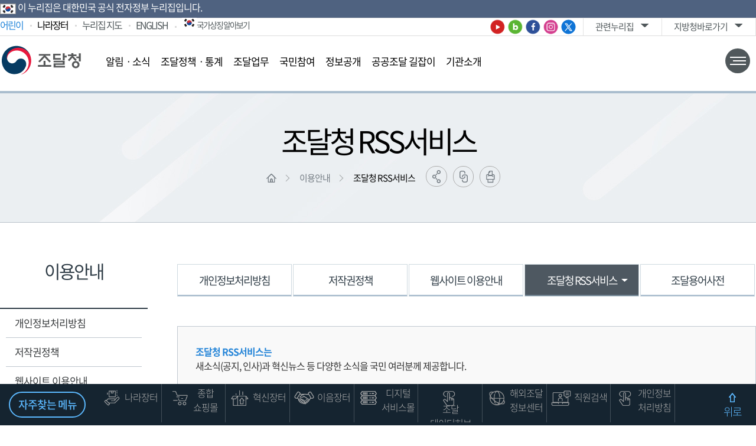

--- FILE ---
content_type: text/html; charset=UTF-8
request_url: https://pps.go.kr/kor/content.do;jsessionid=k9mckpNVa0nS-yekbFJhuj8aWlHOj8HkdOACjE2mBzA-UrWO0SZu!1636291339?key=00149
body_size: 97057
content:













<!DOCTYPE html>
<html lang="ko" id="no-fouc">
<head>
<meta charset="UTF-8">
<meta http-equiv='X-UA-Compatible' content='IE=edge'>
<meta name="generator" content="EditPlus®">
<meta name="format-detection" content="telephone=no,email=no,address=no">
<!--2022-07-21 웹표준 수정  -->
<meta name="viewport" content="width=device-width">
<!-- <meta name="viewport" content="width=device-width, user-scalable=no, initial-scale=1, maximum-scale=1"> -->
<meta content="yes" name="apple-mobile-web-app-capable" />
<meta name="author" content="조달청 1588-0800">
<meta name="keywords" content="조달청, 조달, 비축, 물품, 용역, 구매, 외자, 내자, 시설">
<meta name="description" content="조달청 열린총장실">
<meta name="copyright" content="Copyright 2013 Public Procurement Service all rights reserved">

<meta property="og:type" content="website">
<meta property="og:title" content="조달청">
<meta property="og:description" content="조달청">
<meta property="og:image" content="">
<meta property="og:url" content="http://pps.go.kr">
<title>조달청 RSS서비스 | 조달청</title>
<link rel="shortcut icon" type="image/x-icon" href="/resource/site/kor/img/favicon.ico;jsessionid=JYXaRg0d1ekCMKvrZOmmxdbE9hqlRjoFBt0ZByiebADxlmh-YY95!-1896642458" />

<link type="text/css" rel="stylesheet" href="/resource/site/kor/js/plugins/bootstrap/css/bootstrap.css;jsessionid=JYXaRg0d1ekCMKvrZOmmxdbE9hqlRjoFBt0ZByiebADxlmh-YY95!-1896642458" />
<link type="text/css" rel="stylesheet" href="/resource/site/kor/js/plugins/bootstrap/css/bootstrap-theme.css;jsessionid=JYXaRg0d1ekCMKvrZOmmxdbE9hqlRjoFBt0ZByiebADxlmh-YY95!-1896642458" />

<link type="text/css" rel="stylesheet" href="/resource/site/kor/css/html5_reset.css;jsessionid=JYXaRg0d1ekCMKvrZOmmxdbE9hqlRjoFBt0ZByiebADxlmh-YY95!-1896642458" />
<link type="text/css" rel="stylesheet" href="/resource/site/kor/css/fs_component.css;jsessionid=JYXaRg0d1ekCMKvrZOmmxdbE9hqlRjoFBt0ZByiebADxlmh-YY95!-1896642458" />
<link type="text/css" rel="stylesheet" href="/resource/site/kor/css/fs_layout.css;jsessionid=JYXaRg0d1ekCMKvrZOmmxdbE9hqlRjoFBt0ZByiebADxlmh-YY95!-1896642458" />
<link type="text/css" rel="stylesheet" href="/resource/site/kor/css/fs_content.css;jsessionid=JYXaRg0d1ekCMKvrZOmmxdbE9hqlRjoFBt0ZByiebADxlmh-YY95!-1896642458" />
<link type="text/css" rel="stylesheet" href="/resource/site/kor/css/fs_print.css;jsessionid=JYXaRg0d1ekCMKvrZOmmxdbE9hqlRjoFBt0ZByiebADxlmh-YY95!-1896642458" />
<link type="text/css" rel="stylesheet" href="/resource/site/kor/js/plugins/animate.css;jsessionid=JYXaRg0d1ekCMKvrZOmmxdbE9hqlRjoFBt0ZByiebADxlmh-YY95!-1896642458" />

<script src="/resource/site/kor/js/jquery-1.11.3.min.js;jsessionid=JYXaRg0d1ekCMKvrZOmmxdbE9hqlRjoFBt0ZByiebADxlmh-YY95!-1896642458"></script>
<script src="/resource/site/kor/js/jquery.easing.1.3.js;jsessionid=JYXaRg0d1ekCMKvrZOmmxdbE9hqlRjoFBt0ZByiebADxlmh-YY95!-1896642458"></script>
<script src="/resource/site/kor/js/fs_common.js;jsessionid=JYXaRg0d1ekCMKvrZOmmxdbE9hqlRjoFBt0ZByiebADxlmh-YY95!-1896642458?after"></script>
<script src="/resource/cmm/js/fs_sns.js;jsessionid=JYXaRg0d1ekCMKvrZOmmxdbE9hqlRjoFBt0ZByiebADxlmh-YY95!-1896642458"></script>

<script src="/resource/site/kor/js/plugins/bootstrap/js/bootstrap.js;jsessionid=JYXaRg0d1ekCMKvrZOmmxdbE9hqlRjoFBt0ZByiebADxlmh-YY95!-1896642458"></script>

<!-- START OF WEBLOG TRACKING SCRIPT -->
<script src="/resource/site/kor/js/UserScriptConf.js;jsessionid=JYXaRg0d1ekCMKvrZOmmxdbE9hqlRjoFBt0ZByiebADxlmh-YY95!-1896642458"></script>
<!-- END OF WEBLOG TRACKING SCRIPT -->


<!-- 폰트깜빡임 수정 -->
	<style type="text/css">
		#no-fouc, #fs_header {opacity:1;}
	</style>
	<script>
		$(document).ready(function () {
			$("#no-fouc, #fs_header").delay(250).animate({"opacity":"1"}, 250);
		});
	</script>
	<!-- //폰트깜빡임 수정 -->
</head>
<body>
	<a href="#fs_content" class="skip_nav">본문영역 바로가기</a>
	<a href="#fs_top_menu" class="skip_nav">메인메뉴 바로가기</a>
	<a href="#fs_footer" class="skip_nav">하단링크 바로가기</a>
	
	<div id="fs_wrap">
		











<header id="fs_header">
	<div class="fs_head">
		<div class="brandH">
			<div class="brandCmnt"><img src="/resource/site/kor/img/layout/korFlag_logo.png;jsessionid=JYXaRg0d1ekCMKvrZOmmxdbE9hqlRjoFBt0ZByiebADxlmh-YY95!-1896642458" alt="국가상징" /> 이 누리집은 대한민국 공식 전자정부 누리집입니다.</div>
		</div>
		<div class="hwrap">
			
			<div class="global_box">
				<ul class="glo_list1">
					<li class="glo1"><a href="/kid/index.do;jsessionid=JYXaRg0d1ekCMKvrZOmmxdbE9hqlRjoFBt0ZByiebADxlmh-YY95!-1896642458" target="_blank" title="새창열림">어린이</a></li>
					<li class="glo2"><a href="https://www.g2b.go.kr" target="_blank" title="새창열림">나라장터</a></li>
					<li class="glo3"><a href="/kor/sitemap.do;jsessionid=JYXaRg0d1ekCMKvrZOmmxdbE9hqlRjoFBt0ZByiebADxlmh-YY95!-1896642458?key=01197">누리집 지도</a></li>
					<li class="glo4"><a href="/eng/index.do;jsessionid=JYXaRg0d1ekCMKvrZOmmxdbE9hqlRjoFBt0ZByiebADxlmh-YY95!-1896642458" target="_blank" title="새창열림">ENGLISH</a></li>
					<li class="glo7"><a href="https://www.mois.go.kr/frt/sub/popup/p_taegugki_banner/screen.do" target="_blank" title="새창열림"><img src="/resource/site/kor/img/layout/korFlag.png;jsessionid=JYXaRg0d1ekCMKvrZOmmxdbE9hqlRjoFBt0ZByiebADxlmh-YY95!-1896642458" alt="국가상징 알아보기" />국가상징 알아보기</a></li>
				</ul>
				<ul class="glo_list4">
					<li class="youtube sns"><a href="https://www.youtube.com/user/ppsprno1" target="_blank" title="유튜브 새창열림">유튜브</a></li>
					<li class="blog sns"><a href="https://blog.naver.com/ppspr" target="_blank" title="블로그 새창열림">블로그</a></li>
					<li class="facebook sns"><a href="https://www.facebook.com/ppspr" target="_blank" title="페이스북 새창열림">페이스북</a></li>
					<li class="instagram sns"><a href="https://www.instagram.com/ppspr_korea" target="_blank" title="인스타그램 새창열림">인스타그램</a></li>
					<li class="twitter sns"><a href="https://twitter.com/ppspr" target="_blank" title="트위터 새창열림">트위터</a></li>
				</ul>
				<ul class="glo_list2">
					<li class="list2-1"><a href="#none" title="관련누리집 목록 닫힘">관련누리집</a>
						<ul>
							<li><a href="http://ppi.g2b.go.kr:8911/portal/main.do" target="_blank" title="새창열림" rel="noopener noreferrer">혁신장터</a></li>
							<li><a href="https://shop.g2b.go.kr" target="_blank" title="새창열림" rel="noopener noreferrer">종합쇼핑몰</a></li>
							<li><a href="https://venture.g2b.go.kr" target="_blank" title="새창열림" rel="noopener noreferrer">벤처나라</a></li>
							<li><a href="https://digitalmall.g2b.go.kr" target="_blank" title="새창열림" rel="noopener noreferrer">디지털서비스몰</a></li>
							<li><a href="https://service.g2b.go.kr" target="_blank" title="새창열림" rel="noopener noreferrer">이음장터</a></li>
							<li><a href="http://pcae.g2b.go.kr:8044/pbs/psa/psa0000/index.do" target="_blank" title="새창열림" rel="noopener noreferrer">공사비 정보광장</a></li>
							<li><a href="http://www.globalkoreamarket.go.kr:8843/gpass/index.do" target="_blank" title="새창열림" rel="noopener noreferrer">해외조달정보센터</a></li>
							<li><a href="http://www.globalkoreamarket.go.kr:8843/gpass/jsp/procure/itcpm.gps" target="_blank" title="새창열림" rel="noopener noreferrer">해외조달장터<br />(ITC Procurement Map)</a></li>
							<li><a href="/bichuk/index.do;jsessionid=JYXaRg0d1ekCMKvrZOmmxdbE9hqlRjoFBt0ZByiebADxlmh-YY95!-1896642458" target="_blank" title="새창열림" rel="noopener noreferrer">비축물자</a></li>
							<li><a href="https://hrd.pps.go.kr:8443/hrd/index.do" target="_blank" title="새창열림" rel="noopener noreferrer">공공조달역량개발원</a></li>
							<li><a href="/green/index.do;jsessionid=JYXaRg0d1ekCMKvrZOmmxdbE9hqlRjoFBt0ZByiebADxlmh-YY95!-1896642458" target="_blank" title="새창열림" rel="noopener noreferrer">공공녹색구매통합정보망</a></li>
							<li><a href="http://rfid.g2b.go.kr/" target="_blank" title="새창열림" rel="noopener noreferrer">전파식별(RFID) 물품관리</a></li>
							<li><a href="https://data.g2b.go.kr/" target="_blank" title="새창열림" rel="noopener noreferrer">조달데이터허브</a></li>
							<li><a href="https://nego.g2b.go.kr/" target="_blank" title="새창열림" rel="noopener noreferrer">조달청 평가위원시스템</a></li>
							<li><a href="http://npis.g2b.go.kr/" target="_blank" title="새창열림" rel="noopener noreferrer">국유재산조사관리시스템<br />(상속인 없는 재산의 청산)</a></li>
							<li><a href="https://goods.g2b.go.kr:8053/" target="_blank" title="새창열림" rel="noopener noreferrer">목록정보시스템</a></li>
							<li><a href="https://pcws.g2b.go.kr:8668/portal/main.do" target="_blank" title="새창열림" rel="noopener noreferrer">일자리알리미</a></li>
							<li><a href="https://npccs.g2b.go.kr:8785/" target="_blank" title="새창열림" rel="noopener noreferrer">공사원가계산</a></li>
							<li><a href="https://hado.g2b.go.kr:8105/" target="_blank" title="새창열림" rel="noopener noreferrer">하도급지킴이</a></li>
							<li><a href="https://ai.g2b.go.kr:8432/" target="_blank" title="새창열림" rel="noopener noreferrer">e-제안요청도움</a></li>
							<li><a href="https://nuri.g2b.go.kr/" target="_blank" title="새창열림" rel="noopener noreferrer">누리장터</a></li>
						</ul>
					</li>
					<li class="list2-2"><a href="#none" title="지방청바로가기 목록 닫힘">지방청바로가기</a>
						<ul>
							<li><a href="/center/index.do;jsessionid=JYXaRg0d1ekCMKvrZOmmxdbE9hqlRjoFBt0ZByiebADxlmh-YY95!-1896642458" target="_blank" title="새창열림" rel="noopener noreferrer">조달품질원</a></li>
							<li><a href="https://hrd.pps.go.kr:8443/hrd/index.do" target="_blank" title="새창열림" rel="noopener noreferrer">공공조달역량개발원</a></li>
							<li><a href="/seoul/index.do;jsessionid=JYXaRg0d1ekCMKvrZOmmxdbE9hqlRjoFBt0ZByiebADxlmh-YY95!-1896642458" target="_blank" title="새창열림" rel="noopener noreferrer">서울</a></li>
							<li><a href="/busan/index.do;jsessionid=JYXaRg0d1ekCMKvrZOmmxdbE9hqlRjoFBt0ZByiebADxlmh-YY95!-1896642458" target="_blank" title="새창열림" rel="noopener noreferrer">부산</a></li>
							<li><a href="/incheon/index.do;jsessionid=JYXaRg0d1ekCMKvrZOmmxdbE9hqlRjoFBt0ZByiebADxlmh-YY95!-1896642458" target="_blank" title="새창열림" rel="noopener noreferrer">인천</a></li>
							<li><a href="/daegu/index.do;jsessionid=JYXaRg0d1ekCMKvrZOmmxdbE9hqlRjoFBt0ZByiebADxlmh-YY95!-1896642458" target="_blank" title="새창열림" rel="noopener noreferrer">대구</a></li>
							<li><a href="/gwangju/index.do;jsessionid=JYXaRg0d1ekCMKvrZOmmxdbE9hqlRjoFBt0ZByiebADxlmh-YY95!-1896642458" target="_blank" title="새창열림" rel="noopener noreferrer">광주</a></li>
							<li><a href="/daejeon/index.do;jsessionid=JYXaRg0d1ekCMKvrZOmmxdbE9hqlRjoFBt0ZByiebADxlmh-YY95!-1896642458" target="_blank" title="새창열림" rel="noopener noreferrer">대전</a></li>
							<li><a href="/gangwon/index.do;jsessionid=JYXaRg0d1ekCMKvrZOmmxdbE9hqlRjoFBt0ZByiebADxlmh-YY95!-1896642458" target="_blank" title="새창열림" rel="noopener noreferrer">강원</a></li>
							<li><a href="/chungbuk/index.do;jsessionid=JYXaRg0d1ekCMKvrZOmmxdbE9hqlRjoFBt0ZByiebADxlmh-YY95!-1896642458" target="_blank" title="새창열림" rel="noopener noreferrer">충북</a></li>
							<li><a href="/jeonbuk/index.do;jsessionid=JYXaRg0d1ekCMKvrZOmmxdbE9hqlRjoFBt0ZByiebADxlmh-YY95!-1896642458" target="_blank" title="새창열림" rel="noopener noreferrer">전북</a></li>
							<li><a href="/gyeongnam/index.do;jsessionid=JYXaRg0d1ekCMKvrZOmmxdbE9hqlRjoFBt0ZByiebADxlmh-YY95!-1896642458" target="_blank" title="새창열림" rel="noopener noreferrer">경남</a></li>
							<li><a href="/jeju/index.do;jsessionid=JYXaRg0d1ekCMKvrZOmmxdbE9hqlRjoFBt0ZByiebADxlmh-YY95!-1896642458" target="_blank" title="새창열림" rel="noopener noreferrer">제주</a></li>
						</ul>
					</li>
				</ul>
				<ul class="glo_list3">
					<li class="glo5 sitemap_box">
						<a href="/kor/sitemap.do;jsessionid=JYXaRg0d1ekCMKvrZOmmxdbE9hqlRjoFBt0ZByiebADxlmh-YY95!-1896642458?key=01197" class="sitemap"><span>전체메뉴 한눈에 보기</span></a>
					</li>
				</ul>				
			</div>
			<h1 class="logo"><a href="/kor/index.do;jsessionid=JYXaRg0d1ekCMKvrZOmmxdbE9hqlRjoFBt0ZByiebADxlmh-YY95!-1896642458"><img src="/resource/site/kor/img/layout/logo.png;jsessionid=JYXaRg0d1ekCMKvrZOmmxdbE9hqlRjoFBt0ZByiebADxlmh-YY95!-1896642458" alt="조달청" /></a></h1>
			<div class="mbtn_box">
				<a href="#none" class="menu_open"><span>메뉴</span></a>
			</div>
		</div>
	</div>
	
	<nav class="fs_top_menu" id="fs_top_menu">
		<h2 class="hide">주요메뉴</h2>
		<div class="mglobal_box">
			<div class="global_btn">
				<ul>
					<li class="mg1"><a href="/kor/index.do;jsessionid=JYXaRg0d1ekCMKvrZOmmxdbE9hqlRjoFBt0ZByiebADxlmh-YY95!-1896642458"><img src="/resource/site/kor/img/layout/home.png;jsessionid=JYXaRg0d1ekCMKvrZOmmxdbE9hqlRjoFBt0ZByiebADxlmh-YY95!-1896642458" alt="홈으로" style="width:22px;height:22px;" /></a></li>
					<li class="mg2"><a href="/kid/index.do;jsessionid=JYXaRg0d1ekCMKvrZOmmxdbE9hqlRjoFBt0ZByiebADxlmh-YY95!-1896642458" target="_blank" title="새창열림">어린이</a></li>
					<li class="mg3"><a href="https://www.g2b.go.kr" target="_blank" title="새창열림">나라장터</a></li>
					<li class="mg4"><a href="/kor/sitemap.do;jsessionid=JYXaRg0d1ekCMKvrZOmmxdbE9hqlRjoFBt0ZByiebADxlmh-YY95!-1896642458?key=01197">누리집 지도</a></li>
					<li class="mg5"><a href="/eng/index.do;jsessionid=JYXaRg0d1ekCMKvrZOmmxdbE9hqlRjoFBt0ZByiebADxlmh-YY95!-1896642458" target="_blank" title="새창열림">ENGLISH</a></li>
				</ul>
			</div>
			<ul class="glo_list2">
				
				<li class="list2-1"><a href="#none" title="관련누리집 목록 닫힘">관련누리집</a>
					<ul>
						<li><a href="http://ppi.g2b.go.kr:8911/portal/main.do" target="_blank" title="새창열림" rel="noopener noreferrer">혁신장터</a></li>
						<li><a href="https://shop.g2b.go.kr" target="_blank" title="새창열림" rel="noopener noreferrer">종합쇼핑몰</a></li>
						<li><a href="https://venture.g2b.go.kr" target="_blank" title="새창열림" rel="noopener noreferrer">벤처나라</a></li>
						<li><a href="https://digitalmall.g2b.go.kr" target="_blank" title="새창열림" rel="noopener noreferrer">디지털서비스몰</a></li>
						<li><a href="https://service.g2b.go.kr" target="_blank" title="새창열림" rel="noopener noreferrer">이음장터</a></li>
						<li><a href="http://pcae.g2b.go.kr:8044/pbs/psa/psa0000/index.do" target="_blank" title="새창열림" rel="noopener noreferrer">공사비 정보광장</a></li>
						<li><a href="http://www.globalkoreamarket.go.kr:8843/gpass/index.do" target="_blank" title="새창열림" rel="noopener noreferrer">해외조달정보센터</a></li>
						<li><a href="http://www.globalkoreamarket.go.kr:8843/gpass/jsp/procure/itcpm.gps" target="_blank" title="새창열림" rel="noopener noreferrer">해외조달장터(ITC Procurement Map)</a></li>
						<li><a href="/bichuk/index.do;jsessionid=JYXaRg0d1ekCMKvrZOmmxdbE9hqlRjoFBt0ZByiebADxlmh-YY95!-1896642458" target="_blank" title="새창열림" rel="noopener noreferrer">비축물자</a></li>
						<li><a href="https://hrd.pps.go.kr:8443/hrd/index.do" target="_blank" title="새창열림" rel="noopener noreferrer">공공조달역량개발원</a></li>
						<li><a href="/green/index.do;jsessionid=JYXaRg0d1ekCMKvrZOmmxdbE9hqlRjoFBt0ZByiebADxlmh-YY95!-1896642458" target="_blank" title="새창열림" rel="noopener noreferrer">공공녹색구매통합정보망</a></li>
						<li><a href="http://rfid.g2b.go.kr/" target="_blank" title="새창열림" rel="noopener noreferrer">전파식별(RFID) 물품관리</a></li>
						<li><a href="https://data.g2b.go.kr/" target="_blank" title="새창열림" rel="noopener noreferrer">조달데이터허브</a></li>
						<li><a href="https://nego.g2b.go.kr/" target="_blank" title="새창열림" rel="noopener noreferrer">조달청 평가위원시스템</a></li>
						<li><a href="http://npis.g2b.go.kr/" target="_blank" title="새창열림" rel="noopener noreferrer">국유재산조사관리시스템(상속인 없는 재산의 청산)</a></li>
						<li><a href="https://goods.g2b.go.kr:8053/" target="_blank" title="새창열림" rel="noopener noreferrer">목록정보시스템</a></li>
						<li><a href="https://pcws.g2b.go.kr:8668/portal/main.do" target="_blank" title="새창열림" rel="noopener noreferrer">일자리알리미</a></li>
						<li><a href="https://npccs.g2b.go.kr:8785/" target="_blank" title="새창열림" rel="noopener noreferrer">공사원가계산</a></li>
						<li><a href="https://hado.g2b.go.kr:8105/" target="_blank" title="새창열림" rel="noopener noreferrer">하도급지킴이</a></li>
						<li><a href="https://ai.g2b.go.kr:8432/" target="_blank" title="새창열림" rel="noopener noreferrer">e-제안요청도움</a></li>
						<li><a href="https://nuri.g2b.go.kr/" target="_blank" title="새창열림" rel="noopener noreferrer">누리장터</a></li>						
					</ul>
				</li>
				<li class="list2-2"><a href="#none" title="지방청바로가기 목록 닫힘">지방청바로가기</a>
					<ul>
						<li><a href="/center/index.do;jsessionid=JYXaRg0d1ekCMKvrZOmmxdbE9hqlRjoFBt0ZByiebADxlmh-YY95!-1896642458" target="_blank" title="새창열림" rel="noopener noreferrer">조달품질원</a></li>
						<li><a href="https://hrd.pps.go.kr:8443/hrd/index.do" target="_blank" title="새창열림" rel="noopener noreferrer">공공조달역량개발원</a></li>
						<li><a href="/seoul/index.do;jsessionid=JYXaRg0d1ekCMKvrZOmmxdbE9hqlRjoFBt0ZByiebADxlmh-YY95!-1896642458" target="_blank" title="새창열림" rel="noopener noreferrer">서울</a></li>
						<li><a href="/busan/index.do;jsessionid=JYXaRg0d1ekCMKvrZOmmxdbE9hqlRjoFBt0ZByiebADxlmh-YY95!-1896642458" target="_blank" title="새창열림" rel="noopener noreferrer">부산</a></li>
						<li><a href="/incheon/index.do;jsessionid=JYXaRg0d1ekCMKvrZOmmxdbE9hqlRjoFBt0ZByiebADxlmh-YY95!-1896642458" target="_blank" title="새창열림" rel="noopener noreferrer">인천</a></li>
						<li><a href="/daegu/index.do;jsessionid=JYXaRg0d1ekCMKvrZOmmxdbE9hqlRjoFBt0ZByiebADxlmh-YY95!-1896642458" target="_blank" title="새창열림" rel="noopener noreferrer">대구</a></li>
						<li><a href="/gwangju/index.do;jsessionid=JYXaRg0d1ekCMKvrZOmmxdbE9hqlRjoFBt0ZByiebADxlmh-YY95!-1896642458" target="_blank" title="새창열림" rel="noopener noreferrer">광주</a></li>
						<li><a href="/daejeon/index.do;jsessionid=JYXaRg0d1ekCMKvrZOmmxdbE9hqlRjoFBt0ZByiebADxlmh-YY95!-1896642458" target="_blank" title="새창열림" rel="noopener noreferrer">대전</a></li>
						<li><a href="/gangwon/index.do;jsessionid=JYXaRg0d1ekCMKvrZOmmxdbE9hqlRjoFBt0ZByiebADxlmh-YY95!-1896642458" target="_blank" title="새창열림" rel="noopener noreferrer">강원</a></li>
						<li><a href="/chungbuk/index.do;jsessionid=JYXaRg0d1ekCMKvrZOmmxdbE9hqlRjoFBt0ZByiebADxlmh-YY95!-1896642458" target="_blank" title="새창열림" rel="noopener noreferrer">충북</a></li>
						<li><a href="/jeonbuk/index.do;jsessionid=JYXaRg0d1ekCMKvrZOmmxdbE9hqlRjoFBt0ZByiebADxlmh-YY95!-1896642458" target="_blank" title="새창열림" rel="noopener noreferrer">전북</a></li>
						<li><a href="/gyeongnam/index.do;jsessionid=JYXaRg0d1ekCMKvrZOmmxdbE9hqlRjoFBt0ZByiebADxlmh-YY95!-1896642458" target="_blank" title="새창열림" rel="noopener noreferrer">경남</a></li>
						<li><a href="/jeju/index.do;jsessionid=JYXaRg0d1ekCMKvrZOmmxdbE9hqlRjoFBt0ZByiebADxlmh-YY95!-1896642458" target="_blank" title="새창열림" rel="noopener noreferrer">제주</a></li>
					</ul>
				</li>
				<li class="list2-3"><a href="#none">SNS</a>
					<ul>
						<li class="youtube"><a href="https://www.youtube.com/user/ppsprno1" target="_blank" title="유튜브 새창열림">유튜브</a></li>
						<li class="blog"><a href="https://blog.naver.com/ppspr" target="_blank" title="블로그 새창열림">블로그</a></li>
						<li class="facebook"><a href="https://www.facebook.com/ppspr" target="_blank" title="페이스북 새창열림">페이스북</a></li>
						<li class="instagram"><a href="https://www.instagram.com/ppspr_korea" target="_blank" title="인스타그램 새창열림">인스타그램</a></li>
						<li class="twitter"><a href="https://twitter.com/ppspr" target="_blank" title="트위터 새창열림">트위터</a></li>
					</ul>
				</li>
			</ul>
			<div class="mh_quick">
				<h3 class="h3">자주찾는 <br />메뉴</h3>
				<div class="mq_list">
					<a href="https://www.g2b.go.kr" target="_blank" title="새창열림" class="mql1">나라장터</a>
					<a href="https://shop.g2b.go.kr" target="_blank" title="새창열림" class="mql2">종합쇼핑몰</a>
					<a href="http://ppi.g2b.go.kr:8911/portal/main.do" target="_blank" title="새창열림" class="mql3">혁신장터</a>
					<a href="https://service.g2b.go.kr" target="_blank" title="새창열림" class="mql7">서비스이음장터</a>
					<a href="https://digitalmall.g2b.go.kr" target="_blank" title="새창열림" class="mql8">디지털서비스몰</a>
					<a href="https://data.g2b.go.kr/" target="_blank" title="새창열림" class="mql4">조달데이터허브</a>
					<a href="https://globalkoreamarket.go.kr:8843/bbs/selectBoardList.do?boardId=GPASS005" class="mql5">해외조달정보센터</a>
					<a href="/kor/content.do;jsessionid=JYXaRg0d1ekCMKvrZOmmxdbE9hqlRjoFBt0ZByiebADxlmh-YY95!-1896642458?key=00133" class="mql6">직원검색</a>
				</div>
			</div>
		</div>
		<ul class="lnb">
			
			<li>
				<a class="lnb_title deplink">알림ㆍ소식 </a>
				<div class="lnb_bg">
					<div class="lnb_wrap">
						<div class="tit_box">
							<div class="title">알림ㆍ소식</div>
						</div>
						
						<ul class="lnb_layer01">
							
							<li>
								<a href="/kor/bbs/list.do;jsessionid=JYXaRg0d1ekCMKvrZOmmxdbE9hqlRjoFBt0ZByiebADxlmh-YY95!-1896642458?key=00634" target="_self" title="언론보도">
									언론보도 
									<span class="detail"></span>
								</a>
								
								<ul class="lnb_layer02">
									
									<li><a href="/kor/bbs/list.do;jsessionid=JYXaRg0d1ekCMKvrZOmmxdbE9hqlRjoFBt0ZByiebADxlmh-YY95!-1896642458?key=00634" target="_self" title="보도자료">
										보도자료 
										</a>
									</li>
									
									<li><a href="/kor/bbs/list.do;jsessionid=JYXaRg0d1ekCMKvrZOmmxdbE9hqlRjoFBt0ZByiebADxlmh-YY95!-1896642458?key=00699" target="_self" title="보도설명">
										보도설명 
										</a>
									</li>
									
									<li><a href="http://www.korea.kr/briefing/pressReleaseList.do" target="_blank" title="새창으로 열림">
										부처별뉴스 <span class="top_link_img"><img src="/resource/site/kor/img/layout/ico_blank.png" alt="새창" /></span>
										</a>
									</li>
									
								</ul>
								
							</li>
							
							<li>
								<a href="/kor/bbs/list.do;jsessionid=JYXaRg0d1ekCMKvrZOmmxdbE9hqlRjoFBt0ZByiebADxlmh-YY95!-1896642458?key=00637" target="_self" title="홍보마당">
									홍보마당 
									<span class="detail"></span>
								</a>
								
								<ul class="lnb_layer02">
									
									<li><a href="/kor/bbs/list.do;jsessionid=JYXaRg0d1ekCMKvrZOmmxdbE9hqlRjoFBt0ZByiebADxlmh-YY95!-1896642458?key=00637" target="_self" title="영상">
										영상 
										</a>
									</li>
									
									<li><a href="/kor/bbs/list.do;jsessionid=JYXaRg0d1ekCMKvrZOmmxdbE9hqlRjoFBt0ZByiebADxlmh-YY95!-1896642458?key=00638" target="_self" title="카드뉴스">
										카드뉴스 
										</a>
									</li>
									
									<li><a href="/kor/bbs/list.do;jsessionid=JYXaRg0d1ekCMKvrZOmmxdbE9hqlRjoFBt0ZByiebADxlmh-YY95!-1896642458?key=00639" target="_self" title="정책만화">
										정책만화 
										</a>
									</li>
									
									<li><a href="/kor/bbs/list.do;jsessionid=JYXaRg0d1ekCMKvrZOmmxdbE9hqlRjoFBt0ZByiebADxlmh-YY95!-1896642458?key=01233" target="_self" title="조달청소식">
										조달청소식 
										</a>
									</li>
									
								</ul>
								
							</li>
							
							<li>
								<a href="/kor/bbs/list.do;jsessionid=JYXaRg0d1ekCMKvrZOmmxdbE9hqlRjoFBt0ZByiebADxlmh-YY95!-1896642458?key=00641" target="_self" title="공지사항">
									공지사항 
									<span class="detail"></span>
								</a>
								
								<ul class="lnb_layer02">
									
									<li><a href="/kor/bbs/list.do;jsessionid=JYXaRg0d1ekCMKvrZOmmxdbE9hqlRjoFBt0ZByiebADxlmh-YY95!-1896642458?key=00641" target="_self" title="공지사항">
										공지사항 
										</a>
									</li>
									
									<li><a href="/kor/bbs/list.do;jsessionid=JYXaRg0d1ekCMKvrZOmmxdbE9hqlRjoFBt0ZByiebADxlmh-YY95!-1896642458?key=00642" target="_self" title="무주부동산 공고">
										무주부동산 공고 
										</a>
									</li>
									
									<li><a href="/kor/bbs/list.do;jsessionid=JYXaRg0d1ekCMKvrZOmmxdbE9hqlRjoFBt0ZByiebADxlmh-YY95!-1896642458?key=00643" target="_self" title="개방공모직위">
										개방공모직위 
										</a>
									</li>
									
									<li><a href="/kor/bbs/list.do;jsessionid=JYXaRg0d1ekCMKvrZOmmxdbE9hqlRjoFBt0ZByiebADxlmh-YY95!-1896642458?key=00644" target="_self" title="인사발령">
										인사발령 
										</a>
									</li>
									
									<li><a href="/kor/bbs/list.do;jsessionid=JYXaRg0d1ekCMKvrZOmmxdbE9hqlRjoFBt0ZByiebADxlmh-YY95!-1896642458?key=00645" target="_self" title="채용정보">
										채용정보 
										</a>
									</li>
									
								</ul>
								
							</li>
							
							<li>
								<a href="/kor/bbs/list.do;jsessionid=JYXaRg0d1ekCMKvrZOmmxdbE9hqlRjoFBt0ZByiebADxlmh-YY95!-1896642458?key=00043" target="_self" title="반부패 청렴자료">
									반부패 청렴자료 
									
								</a>
								
							</li>
							
						</ul>
						
					</div>
				</div>
			</li>
			
			<li>
				<a class="lnb_title deplink">조달정책ㆍ통계 </a>
				<div class="lnb_bg">
					<div class="lnb_wrap">
						<div class="tit_box">
							<div class="title">조달정책ㆍ통계</div>
						</div>
						
						<ul class="lnb_layer01">
							
							<li>
								<a href="/kor/content.do;jsessionid=JYXaRg0d1ekCMKvrZOmmxdbE9hqlRjoFBt0ZByiebADxlmh-YY95!-1896642458?key=00647" target="_self" title="업무계획">
									업무계획 
									
								</a>
								
							</li>
							
							<li>
								<a href="/kor/content.do;jsessionid=JYXaRg0d1ekCMKvrZOmmxdbE9hqlRjoFBt0ZByiebADxlmh-YY95!-1896642458?key=00648" target="_self" title="혁신제품 지정">
									혁신제품 지정 
									
								</a>
								
							</li>
							
							<li>
								<a href="/kor/content.do;jsessionid=JYXaRg0d1ekCMKvrZOmmxdbE9hqlRjoFBt0ZByiebADxlmh-YY95!-1896642458?key=00711" target="_self" title="상생ㆍ협력">
									상생ㆍ협력 
									<span class="detail"></span>
								</a>
								
								<ul class="lnb_layer02">
									
									<li><a href="/kor/content.do;jsessionid=JYXaRg0d1ekCMKvrZOmmxdbE9hqlRjoFBt0ZByiebADxlmh-YY95!-1896642458?key=00711" target="_self" title="벤처나라">
										벤처나라 
										</a>
									</li>
									
									<li><a href="/kor/content.do;jsessionid=JYXaRg0d1ekCMKvrZOmmxdbE9hqlRjoFBt0ZByiebADxlmh-YY95!-1896642458?key=00712" target="_self" title="사회적책임조달">
										사회적책임조달 
										</a>
									</li>
									
									<li><a href="/kor/sub.do;jsessionid=JYXaRg0d1ekCMKvrZOmmxdbE9hqlRjoFBt0ZByiebADxlmh-YY95!-1896642458?key=00713" target="_self" title="공정한 거래환경">
										공정한 거래환경 
										</a>
									</li>
									
								</ul>
								
							</li>
							
							<li>
								<a href="/kor/content.do;jsessionid=JYXaRg0d1ekCMKvrZOmmxdbE9hqlRjoFBt0ZByiebADxlmh-YY95!-1896642458?key=00714" target="_self" title="해외조달시장진출">
									해외조달시장진출 
									
								</a>
								
							</li>
							
							<li>
								<a href="/kor/sub.do;jsessionid=JYXaRg0d1ekCMKvrZOmmxdbE9hqlRjoFBt0ZByiebADxlmh-YY95!-1896642458?key=00656" target="_self" title="통계정보">
									통계정보 
									<span class="detail"></span>
								</a>
								
								<ul class="lnb_layer02">
									
									<li><a href="/kor/sub.do;jsessionid=JYXaRg0d1ekCMKvrZOmmxdbE9hqlRjoFBt0ZByiebADxlmh-YY95!-1896642458?key=00656" target="_self" title="주요통계">
										주요통계 
										</a>
									</li>
									
									<li><a href="/kor/bbs/list.do;jsessionid=JYXaRg0d1ekCMKvrZOmmxdbE9hqlRjoFBt0ZByiebADxlmh-YY95!-1896642458?key=00664" target="_self" title="통계자료">
										통계자료 
										</a>
									</li>
									
								</ul>
								
							</li>
							
						</ul>
						
					</div>
				</div>
			</li>
			
			<li>
				<a class="lnb_title deplink">조달업무 </a>
				<div class="lnb_bg">
					<div class="lnb_wrap">
						<div class="tit_box">
							<div class="title">조달업무</div>
						</div>
						
						<ul class="lnb_layer01">
							
							<li>
								<a href="/kor/sub.do;jsessionid=JYXaRg0d1ekCMKvrZOmmxdbE9hqlRjoFBt0ZByiebADxlmh-YY95!-1896642458?key=00667" target="_self" title="업체등록&middot;보증납부">
									업체등록&middot;보증납부 
									<span class="detail"></span>
								</a>
								
								<ul class="lnb_layer02">
									
									<li><a href="/kor/sub.do;jsessionid=JYXaRg0d1ekCMKvrZOmmxdbE9hqlRjoFBt0ZByiebADxlmh-YY95!-1896642458?key=00667" target="_self" title="업체등록">
										업체등록 
										</a>
									</li>
									
									<li><a href="/kor/sub.do;jsessionid=JYXaRg0d1ekCMKvrZOmmxdbE9hqlRjoFBt0ZByiebADxlmh-YY95!-1896642458?key=00671" target="_self" title="보증납부">
										보증납부 
										</a>
									</li>
									
								</ul>
								
							</li>
							
							<li>
								<a href="/kor/sub.do;jsessionid=JYXaRg0d1ekCMKvrZOmmxdbE9hqlRjoFBt0ZByiebADxlmh-YY95!-1896642458?key=00676" target="_self" title="물품구매">
									물품구매 
									<span class="detail"></span>
								</a>
								
								<ul class="lnb_layer02">
									
									<li><a href="/kor/sub.do;jsessionid=JYXaRg0d1ekCMKvrZOmmxdbE9hqlRjoFBt0ZByiebADxlmh-YY95!-1896642458?key=00676" target="_self" title="물품구매 개요">
										물품구매 개요 
										</a>
									</li>
									
									<li><a href="/kor/sub.do;jsessionid=JYXaRg0d1ekCMKvrZOmmxdbE9hqlRjoFBt0ZByiebADxlmh-YY95!-1896642458?key=00679" target="_self" title="총액계약">
										총액계약 
										</a>
									</li>
									
									<li><a href="/kor/sub.do;jsessionid=JYXaRg0d1ekCMKvrZOmmxdbE9hqlRjoFBt0ZByiebADxlmh-YY95!-1896642458?key=00683" target="_self" title="다수공급자계약">
										다수공급자계약 
										</a>
									</li>
									
									<li><a href="/kor/sub.do;jsessionid=JYXaRg0d1ekCMKvrZOmmxdbE9hqlRjoFBt0ZByiebADxlmh-YY95!-1896642458?key=00687" target="_self" title="우수제품">
										우수제품 
										</a>
									</li>
									
								</ul>
								
							</li>
							
							<li>
								<a href="/kor/content.do;jsessionid=JYXaRg0d1ekCMKvrZOmmxdbE9hqlRjoFBt0ZByiebADxlmh-YY95!-1896642458?key=00719" target="_self" title="용역구매">
									용역구매 
									<span class="detail"></span>
								</a>
								
								<ul class="lnb_layer02">
									
									<li><a href="/kor/content.do;jsessionid=JYXaRg0d1ekCMKvrZOmmxdbE9hqlRjoFBt0ZByiebADxlmh-YY95!-1896642458?key=00719" target="_self" title="개요 및 종류">
										개요 및 종류 
										</a>
									</li>
									
									<li><a href="/kor/sub.do;jsessionid=JYXaRg0d1ekCMKvrZOmmxdbE9hqlRjoFBt0ZByiebADxlmh-YY95!-1896642458?key=00721" target="_self" title="계약종류 및 방법">
										계약종류 및 방법 
										</a>
									</li>
									
									<li><a href="/kor/sub.do;jsessionid=JYXaRg0d1ekCMKvrZOmmxdbE9hqlRjoFBt0ZByiebADxlmh-YY95!-1896642458?key=00725" target="_self" title="일반용역 계약절차">
										일반용역 계약절차 
										</a>
									</li>
									
									<li><a href="/kor/sub.do;jsessionid=JYXaRg0d1ekCMKvrZOmmxdbE9hqlRjoFBt0ZByiebADxlmh-YY95!-1896642458?key=00728" target="_self" title="기술용역 계약절차">
										기술용역 계약절차 
										</a>
									</li>
									
								</ul>
								
							</li>
							
							<li>
								<a href="/kor/sub.do;jsessionid=JYXaRg0d1ekCMKvrZOmmxdbE9hqlRjoFBt0ZByiebADxlmh-YY95!-1896642458?key=00734" target="_self" title="외자구매">
									외자구매 
									<span class="detail"></span>
								</a>
								
								<ul class="lnb_layer02">
									
									<li><a href="/kor/sub.do;jsessionid=JYXaRg0d1ekCMKvrZOmmxdbE9hqlRjoFBt0ZByiebADxlmh-YY95!-1896642458?key=00734" target="_self" title="외자구매개요">
										외자구매개요 
										</a>
									</li>
									
									<li><a href="/kor/sub.do;jsessionid=JYXaRg0d1ekCMKvrZOmmxdbE9hqlRjoFBt0ZByiebADxlmh-YY95!-1896642458?key=00737" target="_self" title="계약 및 제도">
										계약 및 제도 
										</a>
									</li>
									
								</ul>
								
							</li>
							
							<li>
								<a href="/kor/sub.do;jsessionid=JYXaRg0d1ekCMKvrZOmmxdbE9hqlRjoFBt0ZByiebADxlmh-YY95!-1896642458?key=00741" target="_self" title="시설공사">
									시설공사 
									<span class="detail"></span>
								</a>
								
								<ul class="lnb_layer02">
									
									<li><a href="/kor/sub.do;jsessionid=JYXaRg0d1ekCMKvrZOmmxdbE9hqlRjoFBt0ZByiebADxlmh-YY95!-1896642458?key=00741" target="_self" title="시설공사개요">
										시설공사개요 
										</a>
									</li>
									
									<li><a href="/kor/sub.do;jsessionid=JYXaRg0d1ekCMKvrZOmmxdbE9hqlRjoFBt0ZByiebADxlmh-YY95!-1896642458?key=00005" target="_self" title="계약 및 제도">
										계약 및 제도 
										</a>
									</li>
									
									<li><a href="/kor/content.do;jsessionid=JYXaRg0d1ekCMKvrZOmmxdbE9hqlRjoFBt0ZByiebADxlmh-YY95!-1896642458?key=00010" target="_self" title="시설공사종류">
										시설공사종류 
										</a>
									</li>
									
									<li><a href="/kor/content.do;jsessionid=JYXaRg0d1ekCMKvrZOmmxdbE9hqlRjoFBt0ZByiebADxlmh-YY95!-1896642458?key=00011" target="_self" title="입찰방법">
										입찰방법 
										</a>
									</li>
									
									<li><a href="/kor/sub.do;jsessionid=JYXaRg0d1ekCMKvrZOmmxdbE9hqlRjoFBt0ZByiebADxlmh-YY95!-1896642458?key=00012" target="_self" title="설계적정성 검토">
										설계적정성 검토 
										</a>
									</li>
									
								</ul>
								
							</li>
							
							<li>
								<a href="https://www.pps.go.kr/bichuk/content.do?key=00293" target="_self" title="비축물자">
									비축물자 
									<span class="detail"></span>
								</a>
								
								<ul class="lnb_layer02">
									
									<li><a href="https://www.pps.go.kr/bichuk/content.do?key=00293" target="_blank" title="새창으로 열림">
										비축업무안내 <span class="top_link_img"><img src="/resource/site/kor/img/layout/ico_blank.png" alt="새창" /></span>
										</a>
									</li>
									
									<li><a href="https://www.pps.go.kr/bichuk/bbs/list.do?key=00823" target="_blank" title="새창으로 열림">
										국제원자재시장동향 <span class="top_link_img"><img src="/resource/site/kor/img/layout/ico_blank.png" alt="새창" /></span>
										</a>
									</li>
									
									<li><a href="https://www.pps.go.kr/bichuk/bbs/list.do?key=00834" target="_blank" title="새창으로 열림">
										국민참여 <span class="top_link_img"><img src="/resource/site/kor/img/layout/ico_blank.png" alt="새창" /></span>
										</a>
									</li>
									
									<li><a href="https://www.pps.go.kr/bichuk/bbs/list.do?key=00836" target="_blank" title="새창으로 열림">
										비축물자소식 <span class="top_link_img"><img src="/resource/site/kor/img/layout/ico_blank.png" alt="새창" /></span>
										</a>
									</li>
									
								</ul>
								
							</li>
							
							<li>
								<a href="https://rfid.g2b.go.kr/?w2xPath=/ui/portal/sub/rfidIntrcn/rfidThngManageSys.xml" target="_blank" title="새창으로 열림" title="물품관리">
									물품관리 
									<span class="detail"></span>
								</a>
								
								<ul class="lnb_layer02">
									
									<li><a href="https://rfid.g2b.go.kr/?w2xPath=/ui/portal/sub/rfidIntrcn/rfidThngManageSys.xml" target="_blank" title="새창으로 열림">
										RFID소개 <span class="top_link_img"><img src="/resource/site/kor/img/layout/ico_blank.png" alt="새창" /></span>
										</a>
									</li>
									
									<li><a href="https://rfid.g2b.go.kr/?w2xPath=/ui/portal/sub/jobGuidance/reciptManage.xml" target="_blank" title="새창으로 열림">
										업무안내 <span class="top_link_img"><img src="/resource/site/kor/img/layout/ico_blank.png" alt="새창" /></span>
										</a>
									</li>
									
									<li><a href="https://rfid.g2b.go.kr/?w2xPath=/ui/portal/sub/ntcnYard/notice.xml" target="_blank" title="새창으로 열림">
										고객센터 <span class="top_link_img"><img src="/resource/site/kor/img/layout/ico_blank.png" alt="새창" /></span>
										</a>
									</li>
									
									<li><a href="https://rfid.g2b.go.kr/?w2xPath=/ui/portal/sub/community/edcReqst.xml" target="_blank" title="새창으로 열림">
										참여마당 <span class="top_link_img"><img src="/resource/site/kor/img/layout/ico_blank.png" alt="새창" /></span>
										</a>
									</li>
									
								</ul>
								
							</li>
							
							<li>
								<a href="/kor/content.do;jsessionid=JYXaRg0d1ekCMKvrZOmmxdbE9hqlRjoFBt0ZByiebADxlmh-YY95!-1896642458?key=00017" target="_self" title="국유재산관리">
									국유재산관리 
									<span class="detail"></span>
								</a>
								
								<ul class="lnb_layer02">
									
									<li><a href="/kor/content.do;jsessionid=JYXaRg0d1ekCMKvrZOmmxdbE9hqlRjoFBt0ZByiebADxlmh-YY95!-1896642458?key=00017" target="_self" title="국유재산개요">
										국유재산개요 
										</a>
									</li>
									
									<li><a href="/kor/sub.do;jsessionid=JYXaRg0d1ekCMKvrZOmmxdbE9hqlRjoFBt0ZByiebADxlmh-YY95!-1896642458?key=00018" target="_self" title="국유재산 관리절차">
										국유재산 관리절차 
										</a>
									</li>
									
								</ul>
								
							</li>
							
							<li>
								<a href="/kor/content.do;jsessionid=JYXaRg0d1ekCMKvrZOmmxdbE9hqlRjoFBt0ZByiebADxlmh-YY95!-1896642458?key=00024" target="_self" title="수요기관">
									수요기관 
									<span class="detail"></span>
								</a>
								
								<ul class="lnb_layer02">
									
									<li><a href="/kor/content.do;jsessionid=JYXaRg0d1ekCMKvrZOmmxdbE9hqlRjoFBt0ZByiebADxlmh-YY95!-1896642458?key=00024" target="_self" title="이용할 수 있는 수요기관">
										이용할 수 있는 수요기관 
										</a>
									</li>
									
									<li><a href="/kor/content.do;jsessionid=JYXaRg0d1ekCMKvrZOmmxdbE9hqlRjoFBt0ZByiebADxlmh-YY95!-1896642458?key=00025" target="_self" title="수요기관 지정안내">
										수요기관 지정안내 
										</a>
									</li>
									
									<li><a href="/kor/content.do;jsessionid=JYXaRg0d1ekCMKvrZOmmxdbE9hqlRjoFBt0ZByiebADxlmh-YY95!-1896642458?key=00026" target="_self" title="수요기관 고시세부내역">
										수요기관 고시세부내역 
										</a>
									</li>
									
								</ul>
								
							</li>
							
							<li>
								<a href="/kor/content.do;jsessionid=JYXaRg0d1ekCMKvrZOmmxdbE9hqlRjoFBt0ZByiebADxlmh-YY95!-1896642458?key=00028" target="_self" title="법령정보">
									법령정보 
									<span class="detail"></span>
								</a>
								
								<ul class="lnb_layer02">
									
									<li><a href="/kor/content.do;jsessionid=JYXaRg0d1ekCMKvrZOmmxdbE9hqlRjoFBt0ZByiebADxlmh-YY95!-1896642458?key=00028" target="_self" title="조달관련법령">
										조달관련법령 
										</a>
									</li>
									
									<li><a href="/kor/bbs/list.do;jsessionid=JYXaRg0d1ekCMKvrZOmmxdbE9hqlRjoFBt0ZByiebADxlmh-YY95!-1896642458?key=00029" target="_self" title="훈령">
										훈령 
										</a>
									</li>
									
									<li><a href="/kor/bbs/list.do;jsessionid=JYXaRg0d1ekCMKvrZOmmxdbE9hqlRjoFBt0ZByiebADxlmh-YY95!-1896642458?key=00030" target="_self" title="고시">
										고시 
										</a>
									</li>
									
									<li><a href="/kor/bbs/list.do;jsessionid=JYXaRg0d1ekCMKvrZOmmxdbE9hqlRjoFBt0ZByiebADxlmh-YY95!-1896642458?key=01265" target="_self" title="행정예고">
										행정예고 
										</a>
									</li>
									
								</ul>
								
							</li>
							
							<li>
								<a href="/kor/bbs/list.do;jsessionid=JYXaRg0d1ekCMKvrZOmmxdbE9hqlRjoFBt0ZByiebADxlmh-YY95!-1896642458?key=00033" target="_self" title="정책자료">
									정책자료 
									<span class="detail"></span>
								</a>
								
								<ul class="lnb_layer02">
									
									<li><a href="/kor/bbs/list.do;jsessionid=JYXaRg0d1ekCMKvrZOmmxdbE9hqlRjoFBt0ZByiebADxlmh-YY95!-1896642458?key=00033" target="_self" title="연구용역자료">
										연구용역자료 
										</a>
									</li>
									
									<li><a href="/kor/bbs/list.do;jsessionid=JYXaRg0d1ekCMKvrZOmmxdbE9hqlRjoFBt0ZByiebADxlmh-YY95!-1896642458?key=00034" target="_self" title="발간자료">
										발간자료 
										</a>
									</li>
									
								</ul>
								
							</li>
							
							<li>
								<a href="/kor/bbs/list.do;jsessionid=JYXaRg0d1ekCMKvrZOmmxdbE9hqlRjoFBt0ZByiebADxlmh-YY95!-1896642458?key=00036" target="_self" title="업무별자료">
									업무별자료 
									<span class="detail"></span>
								</a>
								
								<ul class="lnb_layer02">
									
									<li><a href="/kor/bbs/list.do;jsessionid=JYXaRg0d1ekCMKvrZOmmxdbE9hqlRjoFBt0ZByiebADxlmh-YY95!-1896642458?key=00036" target="_self" title="내자구매">
										내자구매 
										</a>
									</li>
									
									<li><a href="/kor/bbs/list.do;jsessionid=JYXaRg0d1ekCMKvrZOmmxdbE9hqlRjoFBt0ZByiebADxlmh-YY95!-1896642458?key=00037" target="_self" title="외자구매">
										외자구매 
										</a>
									</li>
									
									<li><a href="/kor/bbs/list.do;jsessionid=JYXaRg0d1ekCMKvrZOmmxdbE9hqlRjoFBt0ZByiebADxlmh-YY95!-1896642458?key=00038" target="_self" title="시설공사">
										시설공사 
										</a>
									</li>
									
									<li><a href="/kor/bbs/list.do;jsessionid=JYXaRg0d1ekCMKvrZOmmxdbE9hqlRjoFBt0ZByiebADxlmh-YY95!-1896642458?key=01322" target="_self" title="맞춤형서비스(시설공사)">
										맞춤형서비스(시설공사) 
										</a>
									</li>
									
									<li><a href="/kor/bbs/list.do;jsessionid=JYXaRg0d1ekCMKvrZOmmxdbE9hqlRjoFBt0ZByiebADxlmh-YY95!-1896642458?key=00039" target="_self" title="비축물자">
										비축물자 
										</a>
									</li>
									
									<li><a href="/kor/bbs/list.do;jsessionid=JYXaRg0d1ekCMKvrZOmmxdbE9hqlRjoFBt0ZByiebADxlmh-YY95!-1896642458?key=01296" target="_self" title="품질관리">
										품질관리 
										</a>
									</li>
									
									<li><a href="/kor/bbs/list.do;jsessionid=JYXaRg0d1ekCMKvrZOmmxdbE9hqlRjoFBt0ZByiebADxlmh-YY95!-1896642458?key=00040" target="_self" title="서식자료실">
										서식자료실 
										</a>
									</li>
									
									<li><a href="/kor/bbs/list.do;jsessionid=JYXaRg0d1ekCMKvrZOmmxdbE9hqlRjoFBt0ZByiebADxlmh-YY95!-1896642458?key=00041" target="_self" title="외부고문변호사현황">
										외부고문변호사현황 
										</a>
									</li>
									
									<li><a href="/kor/bbs/list.do;jsessionid=JYXaRg0d1ekCMKvrZOmmxdbE9hqlRjoFBt0ZByiebADxlmh-YY95!-1896642458?key=00042" target="_self" title="국유재산">
										국유재산 
										</a>
									</li>
									
								</ul>
								
							</li>
							
						</ul>
						
					</div>
				</div>
			</li>
			
			<li>
				<a class="lnb_title deplink">국민참여 </a>
				<div class="lnb_bg">
					<div class="lnb_wrap">
						<div class="tit_box">
							<div class="title">국민참여</div>
						</div>
						
						<ul class="lnb_layer01">
							
							<li>
								<a href="/kor/sub.do;jsessionid=JYXaRg0d1ekCMKvrZOmmxdbE9hqlRjoFBt0ZByiebADxlmh-YY95!-1896642458?key=00047" target="_self" title="종합민원센터">
									종합민원센터 
									<span class="detail"></span>
								</a>
								
								<ul class="lnb_layer02">
									
									<li><a href="/kor/sub.do;jsessionid=JYXaRg0d1ekCMKvrZOmmxdbE9hqlRjoFBt0ZByiebADxlmh-YY95!-1896642458?key=00047" target="_self" title="질의ㆍ사례">
										질의ㆍ사례 
										</a>
									</li>
									
									<li><a href="/kor/sub.do;jsessionid=JYXaRg0d1ekCMKvrZOmmxdbE9hqlRjoFBt0ZByiebADxlmh-YY95!-1896642458?key=00054" target="_self" title="증명서발급신청">
										증명서발급신청 
										</a>
									</li>
									
									<li><a href="https://www.g2b.go.kr/link/R23AB00000133L_01/single/?externalYn=Y&amp;amp;bbsNo=R23AB00000133" target="_blank" title="새창으로 열림">
										자주하는질문(FAQ) <span class="top_link_img"><img src="/resource/site/kor/img/layout/ico_blank.png" alt="새창" /></span>
										</a>
									</li>
									
								</ul>
								
							</li>
							
							<li>
								<a href="/kor/sub.do;jsessionid=JYXaRg0d1ekCMKvrZOmmxdbE9hqlRjoFBt0ZByiebADxlmh-YY95!-1896642458?key=00059" target="_self" title="참여광장">
									참여광장 
									<span class="detail"></span>
								</a>
								
								<ul class="lnb_layer02">
									
									<li><a href="/kor/sub.do;jsessionid=JYXaRg0d1ekCMKvrZOmmxdbE9hqlRjoFBt0ZByiebADxlmh-YY95!-1896642458?key=00059" target="_self" title="국민제안">
										국민제안 
										</a>
									</li>
									
									<li><a href="/kor/civil/peopleIdea.do;jsessionid=JYXaRg0d1ekCMKvrZOmmxdbE9hqlRjoFBt0ZByiebADxlmh-YY95!-1896642458?key=00063" target="_self" title="국민생각함">
										국민생각함 
										</a>
									</li>
									
									<li><a href="/kor/bbs/list.do;jsessionid=JYXaRg0d1ekCMKvrZOmmxdbE9hqlRjoFBt0ZByiebADxlmh-YY95!-1896642458?key=00064" target="_self" title="칭찬합시다">
										칭찬합시다 
										</a>
									</li>
									
								</ul>
								
							</li>
							
							<li>
								<a href="/kor/content.do;jsessionid=JYXaRg0d1ekCMKvrZOmmxdbE9hqlRjoFBt0ZByiebADxlmh-YY95!-1896642458?key=00066" target="_self" title="정책참여">
									정책참여 
									<span class="detail"></span>
								</a>
								
								<ul class="lnb_layer02">
									
									<li><a href="/kor/content.do;jsessionid=JYXaRg0d1ekCMKvrZOmmxdbE9hqlRjoFBt0ZByiebADxlmh-YY95!-1896642458?key=00066" target="_self" title="전자공청회">
										전자공청회 
										</a>
									</li>
									
									<li><a href="/kor/content.do;jsessionid=JYXaRg0d1ekCMKvrZOmmxdbE9hqlRjoFBt0ZByiebADxlmh-YY95!-1896642458?key=01186" target="_self" title="정책토론">
										정책토론 
										</a>
									</li>
									
									<li><a href="/kor/content.do;jsessionid=JYXaRg0d1ekCMKvrZOmmxdbE9hqlRjoFBt0ZByiebADxlmh-YY95!-1896642458?key=00067" target="_self" title="설문조사">
										설문조사 
										</a>
									</li>
									
								</ul>
								
							</li>
							
							<li>
								<a href="/kor/content.do;jsessionid=JYXaRg0d1ekCMKvrZOmmxdbE9hqlRjoFBt0ZByiebADxlmh-YY95!-1896642458?key=00069" target="_self" title="적극행정">
									적극행정 
									<span class="detail"></span>
								</a>
								
								<ul class="lnb_layer02">
									
									<li><a href="/kor/content.do;jsessionid=JYXaRg0d1ekCMKvrZOmmxdbE9hqlRjoFBt0ZByiebADxlmh-YY95!-1896642458?key=00069" target="_self" title="제도소개">
										제도소개 
										</a>
									</li>
									
									<li><a href="/kor/content.do;jsessionid=JYXaRg0d1ekCMKvrZOmmxdbE9hqlRjoFBt0ZByiebADxlmh-YY95!-1896642458?key=00070" target="_self" title="국민참여">
										국민참여 
										</a>
									</li>
									
									<li><a href="/kor/bbs/list.do;jsessionid=JYXaRg0d1ekCMKvrZOmmxdbE9hqlRjoFBt0ZByiebADxlmh-YY95!-1896642458?key=00071" target="_self" title="적극행정 자료실">
										적극행정 자료실 
										</a>
									</li>
									
									<li><a href="/kor/bbs/list.do;jsessionid=JYXaRg0d1ekCMKvrZOmmxdbE9hqlRjoFBt0ZByiebADxlmh-YY95!-1896642458?key=00072" target="_self" title="적극행정 우수공무원">
										적극행정 우수공무원 
										</a>
									</li>
									
								</ul>
								
							</li>
							
							<li>
								<a href="https://cocp.g2b.go.kr:8643/unfair/dclrt2/dclrtMain.do" target="_blank" title="새창으로 열림" title="신고센터">
									신고센터 
									<span class="detail"></span>
								</a>
								
								<ul class="lnb_layer02">
									
									<li><a href="https://cocp.g2b.go.kr:8643/unfair/dclrt2/dclrtMain.do" target="_blank" title="새창으로 열림">
										불공정조달신고센터 <span class="top_link_img"><img src="/resource/site/kor/img/layout/ico_blank.png" alt="새창" /></span>
										</a>
									</li>
									
									<li><a href="http://cocp.g2b.go.kr:8652/unfair/dclrt/fwdDclrtiframeList.do?srchDecType=0002" target="_blank" title="새창으로 열림">
										조달가격 신고센터 <span class="top_link_img"><img src="/resource/site/kor/img/layout/ico_blank.png" alt="새창" /></span>
										</a>
									</li>
									
									<li><a href="/kor/content.do;jsessionid=JYXaRg0d1ekCMKvrZOmmxdbE9hqlRjoFBt0ZByiebADxlmh-YY95!-1896642458?key=00074" target="_self" title="진정ㆍ건의">
										진정ㆍ건의 
										</a>
									</li>
									
									<li><a href="/kor/content.do;jsessionid=JYXaRg0d1ekCMKvrZOmmxdbE9hqlRjoFBt0ZByiebADxlmh-YY95!-1896642458?key=00075" target="_self" title="예산낭비신고">
										예산낭비신고 
										</a>
									</li>
									
									<li><a href="http://npis.g2b.go.kr/nat/natConcealCertification.jsp" target="_blank" title="새창으로 열림">
										은닉재산 <span class="top_link_img"><img src="/resource/site/kor/img/layout/ico_blank.png" alt="새창" /></span>
										</a>
									</li>
									
									<li><a href="http://npis.g2b.go.kr/nat/natConcealCertification.jsp" target="_blank" title="새창으로 열림">
										무주부동산신고 <span class="top_link_img"><img src="/resource/site/kor/img/layout/ico_blank.png" alt="새창" /></span>
										</a>
									</li>
									
									<li><a href="https://npis.g2b.go.kr/idleProperty/idleInfo.html" target="_blank" title="새창으로 열림">
										유휴행정재산신고 <span class="top_link_img"><img src="/resource/site/kor/img/layout/ico_blank.png" alt="새창" /></span>
										</a>
									</li>
									
									<li><a href="/kor/sub.do;jsessionid=JYXaRg0d1ekCMKvrZOmmxdbE9hqlRjoFBt0ZByiebADxlmh-YY95!-1896642458?key=01190&key=01190" target="_self" title="감사관련">
										감사관련 
										</a>
									</li>
									
								</ul>
								
							</li>
							
							<li>
								<a href="/kor/content.do;jsessionid=JYXaRg0d1ekCMKvrZOmmxdbE9hqlRjoFBt0ZByiebADxlmh-YY95!-1896642458?key=00083" target="_self" title="규제개혁">
									규제개혁 
									<span class="detail"></span>
								</a>
								
								<ul class="lnb_layer02">
									
									<li><a href="/kor/content.do;jsessionid=JYXaRg0d1ekCMKvrZOmmxdbE9hqlRjoFBt0ZByiebADxlmh-YY95!-1896642458?key=00083" target="_self" title="규제개혁신문고">
										규제개혁신문고 
										</a>
									</li>
									
									<li><a href="https://www.better.go.kr/" target="_blank" title="새창으로 열림">
										규제정보포털 <span class="top_link_img"><img src="/resource/site/kor/img/layout/ico_blank.png" alt="새창" /></span>
										</a>
									</li>
									
									<li><a href="/kor/content.do;jsessionid=JYXaRg0d1ekCMKvrZOmmxdbE9hqlRjoFBt0ZByiebADxlmh-YY95!-1896642458?key=00089" target="_self" title="규제개혁 관련링크">
										규제개혁 관련링크 
										</a>
									</li>
									
								</ul>
								
							</li>
							
						</ul>
						
					</div>
				</div>
			</li>
			
			<li>
				<a class="lnb_title deplink">정보공개 </a>
				<div class="lnb_bg">
					<div class="lnb_wrap">
						<div class="tit_box">
							<div class="title">정보공개</div>
						</div>
						
						<ul class="lnb_layer01">
							
							<li>
								<a href="/kor/content.do;jsessionid=JYXaRg0d1ekCMKvrZOmmxdbE9hqlRjoFBt0ZByiebADxlmh-YY95!-1896642458?key=00091" target="_self" title="정보공개제도안내">
									정보공개제도안내 
									
								</a>
								
							</li>
							
							<li>
								<a href="/kor/bbs/list.do;jsessionid=JYXaRg0d1ekCMKvrZOmmxdbE9hqlRjoFBt0ZByiebADxlmh-YY95!-1896642458?key=00093" target="_self" title="사전정보공표">
									사전정보공표 
									<span class="detail"></span>
								</a>
								
								<ul class="lnb_layer02">
									
									<li><a href="/kor/bbs/list.do;jsessionid=JYXaRg0d1ekCMKvrZOmmxdbE9hqlRjoFBt0ZByiebADxlmh-YY95!-1896642458?key=00093" target="_self" title="공표목록">
										공표목록 
										</a>
									</li>
									
									<li><a href="/kor/bbs/list.do;jsessionid=JYXaRg0d1ekCMKvrZOmmxdbE9hqlRjoFBt0ZByiebADxlmh-YY95!-1896642458?key=00095" target="_self" title="업무추진비">
										업무추진비 
										</a>
									</li>
									
									<li><a href="/kor/bbs/list.do;jsessionid=JYXaRg0d1ekCMKvrZOmmxdbE9hqlRjoFBt0ZByiebADxlmh-YY95!-1896642458?key=00096" target="_self" title="수의계약현황">
										수의계약현황 
										</a>
									</li>
									
									<li><a href="/kor/sub.do;jsessionid=JYXaRg0d1ekCMKvrZOmmxdbE9hqlRjoFBt0ZByiebADxlmh-YY95!-1896642458?key=00097" target="_self" title="정보목록">
										정보목록 
										</a>
									</li>
									
									<li><a href="/kor/bbs/list.do;jsessionid=JYXaRg0d1ekCMKvrZOmmxdbE9hqlRjoFBt0ZByiebADxlmh-YY95!-1896642458?key=00101" target="_self" title="부패공직자 제재현황">
										부패공직자 제재현황 
										</a>
									</li>
									
									<li><a href="/kor/bbs/list.do;jsessionid=JYXaRg0d1ekCMKvrZOmmxdbE9hqlRjoFBt0ZByiebADxlmh-YY95!-1896642458?key=01232" target="_self" title="조달소송현황">
										조달소송현황 
										</a>
									</li>
									
									<li><a href="/kor/bbs/list.do;jsessionid=JYXaRg0d1ekCMKvrZOmmxdbE9hqlRjoFBt0ZByiebADxlmh-YY95!-1896642458?key=01234" target="_self" title="공개재분류">
										공개재분류 
										</a>
									</li>
									
									<li><a href="/kor/bbs/list.do;jsessionid=JYXaRg0d1ekCMKvrZOmmxdbE9hqlRjoFBt0ZByiebADxlmh-YY95!-1896642458?key=01235" target="_self" title="기록관리기준표">
										기록관리기준표 
										</a>
									</li>
									
									<li><a href="/kor/sub.do;jsessionid=JYXaRg0d1ekCMKvrZOmmxdbE9hqlRjoFBt0ZByiebADxlmh-YY95!-1896642458?key=01364" target="_self" title="정보공개">
										정보공개 <span class="top_link_img"><img src="/resource/site/kor/img/layout/ico_blank.png" alt="새창" /></span>
										</a>
									</li>
									
								</ul>
								
							</li>
							
							<li>
								<a href="http://www.open.go.kr" target="_blank" title="새창으로 열림">
									정보공개청구 <span class="top_link_img"><img src="/resource/site/kor/img/layout/ico_blank.png" alt="새창" /></span>
									
								</a>
								
							</li>
							
							<li>
								<a href="/kor/bbs/list.do;jsessionid=JYXaRg0d1ekCMKvrZOmmxdbE9hqlRjoFBt0ZByiebADxlmh-YY95!-1896642458?key=00104" target="_self" title="정책실명제">
									정책실명제 
									<span class="detail"></span>
								</a>
								
								<ul class="lnb_layer02">
									
									<li><a href="/kor/bbs/list.do;jsessionid=JYXaRg0d1ekCMKvrZOmmxdbE9hqlRjoFBt0ZByiebADxlmh-YY95!-1896642458?key=00104" target="_self" title="중점관리 대상사업">
										중점관리 대상사업 
										</a>
									</li>
									
									<li><a href="/kor/content.do;jsessionid=JYXaRg0d1ekCMKvrZOmmxdbE9hqlRjoFBt0ZByiebADxlmh-YY95!-1896642458?key=00105" target="_self" title="국민신청실명제">
										국민신청실명제 
										</a>
									</li>
									
									<li><a href="/kor/bbs/list.do;jsessionid=JYXaRg0d1ekCMKvrZOmmxdbE9hqlRjoFBt0ZByiebADxlmh-YY95!-1896642458?key=00106" target="_self" title="연도별과제">
										연도별과제 
										</a>
									</li>
									
								</ul>
								
							</li>
							
							<li>
								<a href="/kor/bbs/list.do;jsessionid=JYXaRg0d1ekCMKvrZOmmxdbE9hqlRjoFBt0ZByiebADxlmh-YY95!-1896642458?key=00108" target="_self" title="감사결과">
									감사결과 
									<span class="detail"></span>
								</a>
								
								<ul class="lnb_layer02">
									
									<li><a href="/kor/bbs/list.do;jsessionid=JYXaRg0d1ekCMKvrZOmmxdbE9hqlRjoFBt0ZByiebADxlmh-YY95!-1896642458?key=00108" target="_self" title="감사계획">
										감사계획 
										</a>
									</li>
									
									<li><a href="/kor/bbs/list.do;jsessionid=JYXaRg0d1ekCMKvrZOmmxdbE9hqlRjoFBt0ZByiebADxlmh-YY95!-1896642458?key=00109" target="_self" title="감사결과">
										감사결과 
										</a>
									</li>
									
								</ul>
								
							</li>
							
							<li>
								<a href="/kor/sub.do;jsessionid=JYXaRg0d1ekCMKvrZOmmxdbE9hqlRjoFBt0ZByiebADxlmh-YY95!-1896642458?key=00111" target="_self" title="재정정보공개">
									재정정보공개 
									<span class="detail"></span>
								</a>
								
								<ul class="lnb_layer02">
									
									<li><a href="/kor/sub.do;jsessionid=JYXaRg0d1ekCMKvrZOmmxdbE9hqlRjoFBt0ZByiebADxlmh-YY95!-1896642458?key=00111" target="_self" title="세입예산운용현황">
										세입예산운용현황 
										</a>
									</li>
									
									<li><a href="/kor/sub.do;jsessionid=JYXaRg0d1ekCMKvrZOmmxdbE9hqlRjoFBt0ZByiebADxlmh-YY95!-1896642458?key=00114" target="_self" title="세출예산운용현황">
										세출예산운용현황 
										</a>
									</li>
									
									<li><a href="/kor/sub.do;jsessionid=JYXaRg0d1ekCMKvrZOmmxdbE9hqlRjoFBt0ZByiebADxlmh-YY95!-1896642458?key=00117" target="_self" title="예산결산">
										예산결산 
										</a>
									</li>
									
								</ul>
								
							</li>
							
							<li>
								<a href="/kor/content.do;jsessionid=JYXaRg0d1ekCMKvrZOmmxdbE9hqlRjoFBt0ZByiebADxlmh-YY95!-1896642458?key=00122" target="_self" title="공공데이터">
									공공데이터 
									
								</a>
								
							</li>
							
						</ul>
						
					</div>
				</div>
			</li>
			
			<li>
				<a class="lnb_title deplink">공공조달 길잡이 </a>
				<div class="lnb_bg">
					<div class="lnb_wrap">
						<div class="tit_box">
							<div class="title">공공조달 길잡이</div>
						</div>
						
						<ul class="lnb_layer01">
							
							<li>
								<a href="/kor/bbs/list.do;jsessionid=JYXaRg0d1ekCMKvrZOmmxdbE9hqlRjoFBt0ZByiebADxlmh-YY95!-1896642458?key=01325" target="_self" title="공공조달 길잡이 안내">
									공공조달 길잡이 안내 
									
								</a>
								
							</li>
							
							<li>
								<a href="/kor/bbs/list.do;jsessionid=JYXaRg0d1ekCMKvrZOmmxdbE9hqlRjoFBt0ZByiebADxlmh-YY95!-1896642458?key=01334" target="_self" title="정보제공">
									정보제공 
									<span class="detail"></span>
								</a>
								
								<ul class="lnb_layer02">
									
									<li><a href="/kor/bbs/list.do;jsessionid=JYXaRg0d1ekCMKvrZOmmxdbE9hqlRjoFBt0ZByiebADxlmh-YY95!-1896642458?key=01334" target="_self" title="입찰참가자격등록">
										입찰참가자격등록 
										</a>
									</li>
									
									<li><a href="/kor/bbs/list.do;jsessionid=JYXaRg0d1ekCMKvrZOmmxdbE9hqlRjoFBt0ZByiebADxlmh-YY95!-1896642458?key=01346" target="_self" title="물품목록등록">
										물품목록등록 
										</a>
									</li>
									
									<li><a href="/kor/bbs/list.do;jsessionid=JYXaRg0d1ekCMKvrZOmmxdbE9hqlRjoFBt0ZByiebADxlmh-YY95!-1896642458?key=01335" target="_self" title="벤처나라">
										벤처나라 
										</a>
									</li>
									
									<li><a href="/kor/bbs/list.do;jsessionid=JYXaRg0d1ekCMKvrZOmmxdbE9hqlRjoFBt0ZByiebADxlmh-YY95!-1896642458?key=01336" target="_self" title="혁신제품">
										혁신제품 
										</a>
									</li>
									
									<li><a href="/kor/bbs/list.do;jsessionid=JYXaRg0d1ekCMKvrZOmmxdbE9hqlRjoFBt0ZByiebADxlmh-YY95!-1896642458?key=01337" target="_self" title="MAS(다수공급자계약)">
										MAS(다수공급자계약) 
										</a>
									</li>
									
									<li><a href="/kor/bbs/list.do;jsessionid=JYXaRg0d1ekCMKvrZOmmxdbE9hqlRjoFBt0ZByiebADxlmh-YY95!-1896642458?key=01338" target="_self" title="우수조달물품">
										우수조달물품 
										</a>
									</li>
									
									<li><a href="/kor/bbs/list.do;jsessionid=JYXaRg0d1ekCMKvrZOmmxdbE9hqlRjoFBt0ZByiebADxlmh-YY95!-1896642458?key=01339" target="_self" title="해외조달시장 진출 유망기업(G-PASS기업) 지원">
										해외조달시장 진출 유망기업(G-PASS기업) 지원 
										</a>
									</li>
									
									<li><a href="/kor/bbs/list.do;jsessionid=JYXaRg0d1ekCMKvrZOmmxdbE9hqlRjoFBt0ZByiebADxlmh-YY95!-1896642458?key=01362" target="_self" title="교육 등 조달정보">
										교육 등 조달정보 
										</a>
									</li>
									
								</ul>
								
							</li>
							
							<li>
								<a href="/kor/bbs/list.do;jsessionid=JYXaRg0d1ekCMKvrZOmmxdbE9hqlRjoFBt0ZByiebADxlmh-YY95!-1896642458?key=01327" target="_self" title="유관기관 지원 안내">
									유관기관 지원 안내 
									
								</a>
								
							</li>
							
							<li>
								<a href="/kor/consul/consultationView.do;jsessionid=JYXaRg0d1ekCMKvrZOmmxdbE9hqlRjoFBt0ZByiebADxlmh-YY95!-1896642458?key=01351" target="_self" title="상담예약신청">
									상담예약신청 
									<span class="detail"></span>
								</a>
								
								<ul class="lnb_layer02">
									
									<li><a href="/kor/consul/consultationView.do;jsessionid=JYXaRg0d1ekCMKvrZOmmxdbE9hqlRjoFBt0ZByiebADxlmh-YY95!-1896642458?key=01351" target="_self" title="상담 예약하기">
										상담 예약하기 
										</a>
									</li>
									
									<li><a href="/kor/consul/checkConsultationView.do;jsessionid=JYXaRg0d1ekCMKvrZOmmxdbE9hqlRjoFBt0ZByiebADxlmh-YY95!-1896642458?key=01352" target="_self" title="나의 상담내역">
										나의 상담내역 
										</a>
									</li>
									
								</ul>
								
							</li>
							
						</ul>
						
					</div>
				</div>
			</li>
			
			<li>
				<a class="lnb_title deplink">기관소개 </a>
				<div class="lnb_bg">
					<div class="lnb_wrap">
						<div class="tit_box">
							<div class="title">기관소개</div>
						</div>
						
						<ul class="lnb_layer01">
							
							<li>
								<a href="/kor/content.do;jsessionid=JYXaRg0d1ekCMKvrZOmmxdbE9hqlRjoFBt0ZByiebADxlmh-YY95!-1896642458?key=00125" target="_self" title="일반현황">
									일반현황 
									<span class="detail"></span>
								</a>
								
								<ul class="lnb_layer02">
									
									<li><a href="/kor/content.do;jsessionid=JYXaRg0d1ekCMKvrZOmmxdbE9hqlRjoFBt0ZByiebADxlmh-YY95!-1896642458?key=00125" target="_self" title="조달청개요">
										조달청개요 
										</a>
									</li>
									
									<li><a href="/kor/content.do;jsessionid=JYXaRg0d1ekCMKvrZOmmxdbE9hqlRjoFBt0ZByiebADxlmh-YY95!-1896642458?key=00126" target="_self" title="조달청 연혁">
										조달청 연혁 
										</a>
									</li>
									
									<li><a href="/kor/content.do;jsessionid=JYXaRg0d1ekCMKvrZOmmxdbE9hqlRjoFBt0ZByiebADxlmh-YY95!-1896642458?key=00127" target="_self" title="청훈 ㆍ 전망 ㆍ 임무">
										청훈 ㆍ 전망 ㆍ 임무 
										</a>
									</li>
									
									<li><a href="/kor/sub.do;jsessionid=JYXaRg0d1ekCMKvrZOmmxdbE9hqlRjoFBt0ZByiebADxlmh-YY95!-1896642458?key=00128" target="_self" title="조달전시관">
										조달전시관 
										</a>
									</li>
									
									<li><a href="/kor/content.do;jsessionid=JYXaRg0d1ekCMKvrZOmmxdbE9hqlRjoFBt0ZByiebADxlmh-YY95!-1896642458?key=00131" target="_self" title="조달청 기관 상징(CI)">
										조달청 기관 상징(CI) 
										</a>
									</li>
									
								</ul>
								
							</li>
							
							<li>
								<a href="/kor/content.do;jsessionid=JYXaRg0d1ekCMKvrZOmmxdbE9hqlRjoFBt0ZByiebADxlmh-YY95!-1896642458?key=00133" target="_self" title="조직안내">
									조직안내 
									<span class="detail"></span>
								</a>
								
								<ul class="lnb_layer02">
									
									<li><a href="/kor/content.do;jsessionid=JYXaRg0d1ekCMKvrZOmmxdbE9hqlRjoFBt0ZByiebADxlmh-YY95!-1896642458?key=00133" target="_self" title="조직안내">
										조직안내 
										</a>
									</li>
									
								</ul>
								
							</li>
							
							<li>
								<a href="/dir/index.do;jsessionid=JYXaRg0d1ekCMKvrZOmmxdbE9hqlRjoFBt0ZByiebADxlmh-YY95!-1896642458" target="_blank" title="새창으로 열림" title="청&middot;차장소개">
									청&middot;차장소개 
									<span class="detail"></span>
								</a>
								
								<ul class="lnb_layer02">
									
									<li><a href="/dir/index.do;jsessionid=JYXaRg0d1ekCMKvrZOmmxdbE9hqlRjoFBt0ZByiebADxlmh-YY95!-1896642458" target="_blank" title="새창으로 열림">
										열린청장실 <span class="top_link_img"><img src="/resource/site/kor/img/layout/ico_blank.png" alt="새창" /></span>
										</a>
									</li>
									
									<li><a href="/kor/content.do;jsessionid=JYXaRg0d1ekCMKvrZOmmxdbE9hqlRjoFBt0ZByiebADxlmh-YY95!-1896642458?key=00136" target="_self" title="차장소개">
										차장소개 
										</a>
									</li>
									
								</ul>
								
							</li>
							
							<li>
								<a href="/kor/content.do;jsessionid=JYXaRg0d1ekCMKvrZOmmxdbE9hqlRjoFBt0ZByiebADxlmh-YY95!-1896642458?key=00138" target="_self" title="오시는길">
									오시는길 
									<span class="detail"></span>
								</a>
								
								<ul class="lnb_layer02">
									
									<li><a href="/kor/content.do;jsessionid=JYXaRg0d1ekCMKvrZOmmxdbE9hqlRjoFBt0ZByiebADxlmh-YY95!-1896642458?key=00138" target="_self" title="약도">
										약도 
										</a>
									</li>
									
									<li><a href="/kor/content.do;jsessionid=JYXaRg0d1ekCMKvrZOmmxdbE9hqlRjoFBt0ZByiebADxlmh-YY95!-1896642458?key=00139" target="_self" title="층별배치도">
										층별배치도 
										</a>
									</li>
									
								</ul>
								
							</li>
							
							<li>
								<a href="/kor/content.do;jsessionid=JYXaRg0d1ekCMKvrZOmmxdbE9hqlRjoFBt0ZByiebADxlmh-YY95!-1896642458?key=00141" target="_self" title="관련누리집">
									관련누리집 
									<span class="detail"></span>
								</a>
								
								<ul class="lnb_layer02">
									
									<li><a href="/kor/content.do;jsessionid=JYXaRg0d1ekCMKvrZOmmxdbE9hqlRjoFBt0ZByiebADxlmh-YY95!-1896642458?key=00141" target="_self" title="유관기관">
										유관기관 
										</a>
									</li>
									
									<li><a href="/kor/content.do;jsessionid=JYXaRg0d1ekCMKvrZOmmxdbE9hqlRjoFBt0ZByiebADxlmh-YY95!-1896642458?key=00142" target="_self" title="외국기관">
										외국기관 
										</a>
									</li>
									
									<li><a href="/kor/content.do;jsessionid=JYXaRg0d1ekCMKvrZOmmxdbE9hqlRjoFBt0ZByiebADxlmh-YY95!-1896642458?key=00143" target="_self" title="업무관련">
										업무관련 
										</a>
									</li>
									
									<li><a href="https://www.gov.kr/portal/orgInfo" target="_blank" title="새창으로 열림">
										정부기관 <span class="top_link_img"><img src="/resource/site/kor/img/layout/ico_blank.png" alt="새창" /></span>
										</a>
									</li>
									
								</ul>
								
							</li>
							
						</ul>
						
					</div>
				</div>
			</li>
			
		</ul>
	</nav>
	<nav class="fs_mtop_menu" id="fs_mtop_menu"></nav>
	
</header>
		
		<div id="fs_container_wrap">
			<section class="fs_sub_visual" style="background:url(/resource/site/kor/img/layout/sub_01.jpg;jsessionid=JYXaRg0d1ekCMKvrZOmmxdbE9hqlRjoFBt0ZByiebADxlmh-YY95!-1896642458) no-repeat center top;">
				<div class="sv_wrap">
					<h3>조달청 RSS서비스</h3>
					<div class="fs_loca_box">
						<div class="loca_box">
							










<em><a href="/kor/index.do;jsessionid=JYXaRg0d1ekCMKvrZOmmxdbE9hqlRjoFBt0ZByiebADxlmh-YY95!-1896642458" class="home"><img src="/resource/site/dir/img/layout/sub_home.png;jsessionid=JYXaRg0d1ekCMKvrZOmmxdbE9hqlRjoFBt0ZByiebADxlmh-YY95!-1896642458" alt="홈으로 이동" /></a></em>

<em><a href="/kor/sub.do;jsessionid=JYXaRg0d1ekCMKvrZOmmxdbE9hqlRjoFBt0ZByiebADxlmh-YY95!-1896642458?key=00145&key=00145" target="_self">이용안내</a></em>

<em><a href="#none" class="navi_ov">조달청 RSS서비스</a></em>
						</div>
						<div class="sns_box clear"> 
							<a class="sns_open_btn" href="#none" title="공유하기 목록 닫힘">공유하기</a>
							<div class="sns_open clear">
								<a class="twitter" href="#none" onclick="openTwitter('조달청');" title="트위터 새창열림" target="_blank">트위터</a>
								<a class="facebook" href="#none" onclick="openFacebook();" title="페이스북 새창열림" target="_blank">페이스북></a>
								<a class="blog" href="#none" onclick="openNaver('조달청');" title="블로그 새창열림" target="_blank">블로그</a>
							</div>
							<a class="link_btn" id="copytoclipboard" href="#none" onclick="copy_to_clipboard();" title="링크복사">링크복사</a>
							<a class="print_btn" href="#none" onclick="window.print();" title="출력하기">출력하기</a>
							
							<textarea name="copytextarea" class="cont_box" id="copytextarea" title="주소복사 내용" style="position:absolute;top:-8888888px;width:0; height:0;" ></textarea>
							<script>
							function copy_to_clipboard() {
								if (navigator.userAgent.match(/ipad|ipod|iphone/i)) {
									var dummy = document.createElement("input");
									document.body.appendChild(dummy);
									dummy.value = document.location.href;
									dummy.select();
									document.execCommand('copy');
									document.body.removeChild(dummy);
									alert('복사 되었습니다.');
									document.getElementById('copytoclipboard').focus(); //초점유지
								}else{
									try {
										var dummy = document.createElement("input");
										document.body.appendChild(dummy);
										dummy.value = document.location.href;
										dummy.select();
										document.execCommand('copy');
										document.body.removeChild(dummy);
										alert('복사 되었습니다.');
										document.getElementById('copytoclipboard').focus(); //초점유지
									} catch(err) {
										alert('이 브라우저는 지원하지 않습니다.');
									}
								}
								
							}
							</script>
						</div>
					</div>
				</div>
			</section>
			
			<section class="fs_snb_contents">
				<div class="fs_snb_contents_box">
					<div class="fs_snb_box">
						<div class="snb_title">
							<div>
								<h3><span class="num">0116</span>이용안내</h3>
							</div>
						</div>
						
						










<nav class="snb_menu">
	<h2 class="hide">좌측메뉴</h2>
	<ul class="dep1">
		
		<li >
			<a href="/kor/content.do;jsessionid=JYXaRg0d1ekCMKvrZOmmxdbE9hqlRjoFBt0ZByiebADxlmh-YY95!-1896642458?key=00146" target="_self" class="deplink">개인정보처리방침</a>
			
		</li>
		
		<li >
			<a href="/kor/content.do;jsessionid=JYXaRg0d1ekCMKvrZOmmxdbE9hqlRjoFBt0ZByiebADxlmh-YY95!-1896642458?key=00147" target="_self" class="deplink">저작권정책</a>
			
		</li>
		
		<li >
			<a href="/kor/content.do;jsessionid=JYXaRg0d1ekCMKvrZOmmxdbE9hqlRjoFBt0ZByiebADxlmh-YY95!-1896642458?key=00148" target="_self" class="deplink">웹사이트 이용안내</a>
			
		</li>
		
		<li class="on">
			<a href="/kor/content.do;jsessionid=JYXaRg0d1ekCMKvrZOmmxdbE9hqlRjoFBt0ZByiebADxlmh-YY95!-1896642458?key=00149" target="_self" class="deplink">조달청 RSS서비스</a>
			
		</li>
		
		<li >
			<a href="https://www.g2b.go.kr/link/FCSE005_01/single" target="_blank" class="deplink">조달용어사전</a>
			
		</li>
		
		<li >
			<a href="/kor/sitemap.do;jsessionid=JYXaRg0d1ekCMKvrZOmmxdbE9hqlRjoFBt0ZByiebADxlmh-YY95!-1896642458?key=01197" target="_self" class="deplink">누리집 지도</a>
			
		</li>
		
	</ul>
</nav>
					</div>
					
					<div class="fs_content" id="fs_content">
						<div class="con_body">
							<div class="sub070104">
							
							<!-- 4dep_탭버튼 -->
							<div class="tap_rel">
								<div class="tap_box">
									<!-- 모바일  -->
									<div class="mob_tap"><a href="#none" class="">전체 <span class="layout_bg"></span></a></div>
									<!-- //모바일  -->
									<ul class="tap_btn">
										<li><a href="/kor/content.do;jsessionid=JYXaRg0d1ekCMKvrZOmmxdbE9hqlRjoFBt0ZByiebADxlmh-YY95!-1896642458?key=00146">개인정보처리방침</a></li>
										<li><a href="/kor/content.do;jsessionid=JYXaRg0d1ekCMKvrZOmmxdbE9hqlRjoFBt0ZByiebADxlmh-YY95!-1896642458?key=00147">저작권정책</a></li>
										<li><a href="/kor/content.do;jsessionid=JYXaRg0d1ekCMKvrZOmmxdbE9hqlRjoFBt0ZByiebADxlmh-YY95!-1896642458?key=00148">웹사이트 이용안내</a></li>
										<li class="on"><a href="/kor/content.do;jsessionid=JYXaRg0d1ekCMKvrZOmmxdbE9hqlRjoFBt0ZByiebADxlmh-YY95!-1896642458?key=00149">조달청 RSS서비스</a></li>
										<li><a href="https://www.g2b.go.kr/link/FCSE005_01/single" target="_blank" title="새창으로 열림">조달용어사전</a></li>
									</ul>
								</div>
							</div>
							<!-- //4dep_탭버튼 -->
							
							<div class="bct_box">
								<em><strong>조달청 RSS서비스는</strong></em> <br>
								새소식(공지, 인사)과 혁신뉴스 등 다양한 소식을 국민 여러분께 제공합니다.
							</div>
							
							<h4 class="tith4 mt80">조달청 RSS서비스는?</h4>
							<div class="ml15">
								<ul class="list1">
									<li>
										<strong>RSS</strong>는 (Rich Site Summary) 또는 (Really Simple Syndication)의 줄임말로 뉴스, 채용공고, 블로그 같이 컨텐츠가 자주 업데이트가 되는 사이트들의 최신 업데이트된 정보를 쉽게 사용자들에게 제공하기 위해 만들어진 포맷입니다. <br>
										즉, RSS를 사용하면 네티즌들은 홈페이지에 일일이 방문할 필요 없이 RSS로 제공되는 새로운 소식들이 업데이트 될 때마다 쉽게 알 수 있습니다. <br>
										<strong>조달청 RSS서비스는 조달청 홈페이지</strong>에 접속하지 않아도, 조달청 새소식(공지, 인사)과 보도 및 언론 해명자료를 국민 여러분의 PC에 직접 제공합니다.
									</li>
								</ul>
							</div>
							
							<h4 class="tith4 mt80">조달청 RSS서비스 주소</h4>
							<div class="ml15">
								<ul class="list1 rssadd">
									<li> 
										<span class="xml copy_url" >XML</span>
										<a href="https://www.pps.go.kr/kor/rssFeed.do?boardId=00026" target="_blank" title="새창으로 열림">https://www.pps.go.kr/kor/rssFeed.do?boardId=00026</a>
									</li>
									<li> 
										<span class="xml copy_url">XML</span> 
										<a href="https://www.pps.go.kr/kor/rssFeed.do?boardId=00020" target="_blank" title="새창으로 열림">https://www.pps.go.kr/kor/rssFeed.do?boardId=00020</a>
									</li>
									<li> 
										<span class="xml copy_url">XML</span> 
										<a href="https://www.pps.go.kr/kor/rssFeed.do?boardId=00060" target="_blank" title="새창으로 열림">https://www.pps.go.kr/kor/rssFeed.do?boardId=00060</a>
									</li>
								</ul>
								
								<ul class="list2">
									<li>
										<strong>XML 버튼</strong>을 클릭하면 XML 소스 코드를 보실 수 있으며, 주소를 복사하신 후에 RSS 리더 주소 입력 창에 붙여 넣으시면 됩니다. 
										<br> (주소를 클릭하시면 클립보드에 주소가 복사됩니다.)
									</li>
								</ul>
							</div>
							
							<h4 class="tith4 mt80">RSS리더 활용하기</h4>
							<div class="ml15">
								<ul class="list1">
									<li>RSS 서비스를 제대로 활용하기 위해서는 RSS 포맷을 만들어진 문서의 내용을 보여주는 서비스가 필요한데 그것을 RSS 리더(RSS Reader, RSS Aggregator라고도 함)라고 합니다. RSS 리더는 아웃룩과 같은 이메일 프로그램이나 뉴스를 읽는 프로그램과 유사한 화면으로 되어 있습니다. <br>
										RSS Reader 프로그램으로는 국내에서 만들어진 RSS Reader 프로그램으로는 <strong>Xpyder, 연모, 미니몬</strong>이 있으며, 외국산으로 많이 쓰는 <strong>Bloglines, SharpReader, NewzCrawler</strong>등이 있습니다.</li>
								</ul>
							</div>
							
							<h4 class="tith4 mt80">RSS서비스 여부 확인하기</h4>
							<div class="ml15">
								<ul class="list1">
									<li>
										<span class="xml">XML</span> 이 버튼이 있는 페이지는 RSS 서비스를 지원한다는 것을 의미합니다. <br>
										그 외에도 <span class="rss">RSS</span>, <span class="rss2">RSS</span>, <span class="rss3"> <em>RSS 2.0</em></span>, <span class="rss3"> <em>RSS ENTRIES</em></span>,
										XML, Syndicate this site (XML), 등의 방법으로 표시되고 있습니다. <br>
										RSS 버튼이 작고 한쪽 구석에 있기 있어 눈에 잘 띄지 않는 경우가 많이 있습니다.
										<br>RSS 리더를 사용하면 RSS 서비스가 되는지 자동으로 찾아주고 있기 때문에 RSS버튼을 찾는 번거로움을 해소할 수 있습니다.
									</li>
								</ul>
							</div>
							
						</div>
							
							
						</div>
					</div>
				</div>
			</section>
		</div>
		
		<div class="banner_box">
			<div class="banner">
				<h3 class="h3">정책광고</h3>
				<div class="banner_list_warp">
					<ul class="banner_list">
					
						<li><a href="https://www.easylaw.go.kr" target="_blank" title="새창으로 열림">찾기쉬운  <strong>생활법령정보 </strong></a></li>
					
						<li><a href="https://www.export119.go.kr" target="_blank" title="새창으로 열림"> <strong>원스톱 수출 · 수주지원단 </strong></a></li>
					
						<li><a href="https://foryou.better.go.kr" target="_blank" title="새창으로 열림">국무총리 <strong>규제혁신추진단</strong></a></li>
					
						<li><a href="https://www.2050cnc.go.kr" target="_blank" title="새창으로 열림"><strong>2050탄소중립녹색성장위원회</strong></a></li>
					
						<li><a href="https://ppi.g2b.go.kr:8914/sm/dm/mp/test/testApplNtceList.do" target="_blank" title="새창으로 열림">혁신제품 시범사용 <strong>수요조사</strong></a></li>
					
						<li><a href="http://www.mpm.go.kr/proactivePublicService/" target="_blank" title="새창으로 열림"><strong>적극행정</strong></a></li>
					
						<li><a href="https://www.smes.go.kr/main/index" target="_blank" title="새창으로 열림"><strong>중소벤처24</strong></a></li>
					
						<li><a href="https://data.mods.go.kr/sbchome/index.do" target="_blank" title="새창으로 열림"><strong>통계데이터</strong></a></li>
					
						<li><a href="https://www.recycling-info.or.kr/act4r/main.do#sect1" target="_blank" title="새창으로 열림"><strong>자원순환 실천 플랫폼</strong></a></li>
					
						<li><a href="https://bigdata.epeople.go.kr/bigdata/bigMainPage.npaid" target="_blank" title="새창으로 열림">한눈에 보는 <strong>민원 빅데이터</strong></a></li>
					
						<li><a href="http://www.bizinfo.go.kr/cmm/main/mainPage.do" target="_blank" title="새창으로 열림">기업마당</a></li>
					
						<li><a href="https://www.epeople.go.kr/nep/pttn/negativePttn/NegativePttnCotents.npaid" target="_blank" title="새창으로 열림"><strong>소극행정 신고센터</strong></a></li>
					
						<li><a href="https://www.index.go.kr/unity/potal/eNara/main/EnaraMain.do" target="_blank" title="새창으로 열림"><strong>e-나라지표</strong></a></li>
					
						<li><a href="http://www.gov.kr/portal/main" target="_blank" title="새창으로 열림"><strong>정부24</strong></a></li>
					
						<li><a href="http://1398.acrc.go.kr/case/ISGAcase" target="_blank" title="새창으로 열림"><strong>청탁금지법</strong> 통합검색</a></li>
					
						<li><a href="https://www.econedu.go.kr/mec/ots/main.do" target="_blank" title="새창으로 열림"><strong>경제배움e</strong></a></li>
					
						<li><a href="http://policy.nl.go.kr/" target="_blank" title="새창으로 열림">정책정보포털 <strong>POINT</strong></a></li>
					
						<li><a href="http://www.moef.go.kr/sns/mainIndex.do" target="_blank" title="새창으로 열림">한눈에 보는 <strong>경제</strong></a></li>
					
						<li><a href="https://www.clean.go.kr/index.do" target="_blank" title="새창으로 열림"><strong>부패·공익신고</strong></a></li>
					
					</ul>
				</div>
				<!-- 컨트롤 -->
				<div class="banner_controll_box">
					<a href="#none" class="banner_prev">이전</a><!-- 이전 -->
					<a href="#none" class="banner_pause">정지</a><!-- 정지 -->
					<a href="#none" class="banner_play">재생</a><!-- 재생 -->
					<a href="#none" class="banner_next">다음</a><!-- 다음 -->
				</div>
				<!-- //컨트롤 -->
				<a href="#none" class="more">모두보기</a>
				<a href="#none" class="more2">닫기</a>
			</div>
			<script type="text/javascript">
				$(document).ready(function($){
					$(".banner .more").click(function(){
						$(".banner_list_warp .banner_list .slick-list .slick-track").addClass('banner_open');
						$('.banner_controll_box').hide();
						$('.banner .more2').show();
					});
					$(".banner .more2").click(function(){
						$(".banner_list_warp .banner_list .slick-list .slick-track").removeClass('banner_open');
						$('.banner_controll_box').show();
						$('.banner .more2').hide();
					});
				});
			</script>
		</div>
		
		<footer id="fs_footer">
			<div class="fs_footer_box clear">
				<div class="foot_text foot_text1">
					<h3 class="h3">바로가기</h3>
					<ul>
						<li><a href="/kor/bbs/list.do;jsessionid=JYXaRg0d1ekCMKvrZOmmxdbE9hqlRjoFBt0ZByiebADxlmh-YY95!-1896642458?key=00642">무주부동산 공고</a></li>
						<li><a href="https://www.g2b.go.kr/ehelpdesk/R23AB00000133L_01" target="_blank" title="새창열림" rel="noopener noreferrer">나라장터 FAQ</a></li>
						<li><a href="/kor/content.do;jsessionid=JYXaRg0d1ekCMKvrZOmmxdbE9hqlRjoFBt0ZByiebADxlmh-YY95!-1896642458?key=00297"> 우수제품</a></li>
						<li><a href="https://shop.g2b.go.kr/link/GEEA004_01/" target="_blank" title="새창열림" rel="noopener noreferrer">우수제품지정신청</a></li>
						<li><a href="https://nego.g2b.go.kr/el/elBfEduInfo.do" target="_blank" title="새창열림" rel="noopener noreferrer">평가(심사)위원 후보자 등록안내</a></li>
						<li><a href="/center/bbs/list.do;jsessionid=JYXaRg0d1ekCMKvrZOmmxdbE9hqlRjoFBt0ZByiebADxlmh-YY95!-1896642458?key=00278&bbsCtgrySn=16">검사항목표준화</a></li>
					</ul>
				</div>
				<div class="foot_text foot_text2">
					<h3 class="h3">누리집 이용안내</h3>
					<ul>
						<li><a href="/kor/content.do;jsessionid=JYXaRg0d1ekCMKvrZOmmxdbE9hqlRjoFBt0ZByiebADxlmh-YY95!-1896642458?key=00146"><strong>개인정보처리방침</strong></a></li>
						<li><a href="/kor/content.do;jsessionid=JYXaRg0d1ekCMKvrZOmmxdbE9hqlRjoFBt0ZByiebADxlmh-YY95!-1896642458?key=00147">저작권정책</a></li>
						<li><a href="/kor/content.do;jsessionid=JYXaRg0d1ekCMKvrZOmmxdbE9hqlRjoFBt0ZByiebADxlmh-YY95!-1896642458?key=00152">조달서비스헌장</a></li>
						<li><a href="/kor/content.do;jsessionid=JYXaRg0d1ekCMKvrZOmmxdbE9hqlRjoFBt0ZByiebADxlmh-YY95!-1896642458?key=00148">웹사이트이용안내</a></li>
						<li><a href="/kor/content.do;jsessionid=JYXaRg0d1ekCMKvrZOmmxdbE9hqlRjoFBt0ZByiebADxlmh-YY95!-1896642458?key=00149">조달청 RSS서비스</a></li>
					</ul>
				</div>
				<div class="foot_text foot_text3">
					<h3 class="h3">콜센터 안내</h3>
					<ul>
						<li>정부조달콜센터&lt;나라장터 이용절차&gt;</li>
						<li>(유료) 1588-0800, 042-610-1200</li>
						<li>팩스 : 042-472-2270</li>
						<li>조달품질신문고&lt;물품하자신고&gt;</li>
						<li>(유료) 1588-8128</li>
						<li>※ 월~금 09:00~18:00(공휴일 제외)</li>
					</ul>
				</div>
				<div class="foot_text foot_text4">
					<h3 class="h3">오시는 길</h3>
					<address class="address">[35208] 대전광역시 서구 청사로 189 정부대전청사 3동<br />&nbsp;&nbsp;* 각 지방청의 위치는 해당 지방청 홈페이지를 참조</address>
					<ul class="sns">
						<li class="youtube"><span class="fs_main_blind">유튜브</span><a href="https://www.youtube.com/user/ppsprno1" target="_blank" title="유튜브 새창열림" rel="noopener noreferrer">유튜브</a></li>
						<li class="blog"><span class="fs_main_blind">블로그</span><a href="https://blog.naver.com/ppspr" target="_blank" title="블로그 새창열림" rel="noopener noreferrer">블로그</a></li>
						<li class="facebook"><span class="fs_main_blind">페이스북</span><a href="https://www.facebook.com/ppspr" target="_blank" title="페이스북 새창열림" rel="noopener noreferrer">페이스북</a></li>
						<li class="instagram"><span class="fs_main_blind">인스타그램</span><a href="https://www.instagram.com/ppspr_korea" target="_blank" title="인스타그램 새창열림" rel="noopener noreferrer">인스타그램</a></li>
						<li class="twitter"><span class="fs_main_blind">트위터</span><a href="https://twitter.com/ppspr" target="_blank" title="트위터 새창열림" rel="noopener noreferrer">트위터</a></li>
					</ul>
				</div>
				<div class="foot_text foot_text5">
					<ul class="wac">
						<li><a href="http://www.webwatch.or.kr/Situation/WA_Situation.html?MenuCD=110" title="WA 품질인증 마크, 웹와치(WebWatch) 2025.11.25~2026.11.24. 새창으로 열림" target="_blank" /><img src="/resource/site/kor/img/layout/WA_Mark.png;jsessionid=JYXaRg0d1ekCMKvrZOmmxdbE9hqlRjoFBt0ZByiebADxlmh-YY95!-1896642458" alt="과학기술정보통신부 WA(WEB접근성) 품질인증마크, 웹와치(WebWatch) 2025.11.25~2026.11.24"></a></li>
					</ul>
				</div>
			</div>
			<div class="copyright">Copyright 2020 Public Procurement Service. All Rights Reserved.</div>
			
			<a class="btn_top" href="#fs_wrap"><img src="/resource/site/kor/img/layout/btn_top.png;jsessionid=JYXaRg0d1ekCMKvrZOmmxdbE9hqlRjoFBt0ZByiebADxlmh-YY95!-1896642458" alt="맨위로 이동"></a>

			<!-- 자주찾는메뉴 -->
			<aside class="mquick">
				<h3 class="h3">자주찾는 <br />메뉴</h3>
				<div class="mq_list">
					<a title="새창열림" class="mql1" href="https://www.g2b.go.kr" target="_blank" rel="noopener noreferrer"><img alt="나라장터" src="/resource/site/kor/img/layout/q_ico01.png"><span class="mt10">나라장터</span></a>
					<a title="새창열림" class="mql2" href="https://shop.g2b.go.kr" target="_blank" rel="noopener noreferrer"><img alt="쇼핑몰" src="/resource/site/kor/img/layout/q_ico02.png"><span>종합<br />쇼핑몰</span></a>
					<a title="새창열림" class="mql3" href="http://ppi.g2b.go.kr" target="_blank" rel="noopener noreferrer"><img alt="혁신장터" src="/resource/site/kor/img/layout/q_ico03.png"><span class="mt10">혁신장터</span></a>
					<a title="새창열림" class="mql7" href="https://service.g2b.go.kr:8056/main.do" target="_blank" rel="noopener noreferrer"><img alt="이음장터" src="/resource/site/kor/img/layout/q_ico07.png"><span>이음장터</span></a>
					<a title="새창열림" class="mql8" href="https://digitalmall.g2b.go.kr" target="_blank" rel="noopener noreferrer"><img alt="디지털 서비스몰" src="/resource/site/kor/img/layout/q_ico08.png"><span>디지털<br />서비스몰</span></a>
					<a title="새창열림" class="mql4" href="https://data.g2b.go.kr/" target="_blank" rel="noopener noreferrer"><img alt="조달데이터허브" src="/resource/site/kor/img/layout/q_ico04.png"><span>조달<br />데이터허브</span></a>
					<!-- <a title="새창열림" class="mql5" href="https://www.pps.go.kr/kor/bbs/list.do?key=00036" target="_blank" rel="noopener noreferrer"><img alt="업무별 자료" src="/resource/site/kor/img/layout/q_ico05.png"><span>업무별<br />자료</span></a> -->
					<a title="새창열림" class="mql9" href="https://globalkoreamarket.go.kr:8843/bbs/selectBoardList.do?boardId=GPASS005" target="_blank" rel="noopener noreferrer"><img alt="해외조달정보센터" src="/resource/site/kor/img/layout/q_ico09.png"><span>해외조달<br />정보센터</span></a>
					<a title="새창열림" class="mql6" href="/kor/content.do?key=00133" target="_blank" rel="noopener noreferrer"><img alt="직원검색" src="/resource/site/kor/img/layout/q_ico06.png"><span class="mt10">직원검색</span></a>
					<a title="새창열림" class="mq20" href="/kor/content.do?key=00146" target="_self" rel="noopener noreferrer"><img alt="개인정보처리방침" src="/resource/site/kor/img/layout/q_ico04.png"><span>개인정보<br />처리방침</span></a>
				</div>
				<a href="#fs_wrap" class="top">위로</a>
			</aside>
			
		</footer>
	</div>
	
	<link rel="stylesheet" href="/resource/site/kor/js/plugins/slick.css;jsessionid=JYXaRg0d1ekCMKvrZOmmxdbE9hqlRjoFBt0ZByiebADxlmh-YY95!-1896642458">
	<script src="/resource/site/kor/js/plugins/slick.js;jsessionid=JYXaRg0d1ekCMKvrZOmmxdbE9hqlRjoFBt0ZByiebADxlmh-YY95!-1896642458"></script>
	<script>
	$(document).ready(function(){

		//배너
		$('.banner_list').slick({
			infinite: true, //양방향 무한 모션
			autoplay:false,//자동롤링
			//centerMode:true,//가운데모드
			//centerPadding:'10%',//객체간 간격
			slidesToShow:7,//한번에 보여질개수
			variableWidth:true,//가변 너비 슬라이드
			cssEase:'cubic-bezier(0.77, 0, 0.175, 1)',//이징 속도(좌:가로,세로, 우:가로,세로)
			speed: 400,//슬라이드 전화시 속도
			pauseOnHover:true,
			nextArrow: $(".banner_controll_box .banner_next"),
			prevArrow: $(".banner_controll_box .banner_prev"),
			responsive:[//반응형 일때 실행
				{
					breakpoint:1199,
					settings:{
						slidesToShow:4,//한번에 보여질개수
					}
				},
				{
					breakpoint:1024,
					settings:{
						slidesToShow:3,//한번에 보여질개수
					}
				},
				{
					breakpoint:768,
					settings:{
						slidesToShow:2,//한번에 보여질개수
					}
				},
				{
					breakpoint:520,
					settings:{
						slidesToShow:1,//한번에 보여질개수
					}
				}
			]
		});
		$('.banner_play').hide();
		$('.banner_pause').on('click', function() {
			$('.banner_list').slick('slickPause');
			$(this).hide();
			$('.banner_play').show();
		});
		$('.banner_play').on('click', function() {
			$('.banner_list').slick('slickPlay');
			$(this).hide();
			$('.banner_pause').show();
		});

		$(".banner .more").click(function(){
			$(".banner_list_warp .banner_list .slick-list .slick-track").addClass('banner_open');
			$('.banner_controll_box').hide();
			$('.banner .more2').show();

			if(
				$('.banner_list').hasClass('slick-initialized') ){
				$('.banner_list').slick('unslick');//슬릭해제
			}
			$(".banner_list").addClass('open_banner');
		});
		$(".banner .more2").click(function(){
			$(".banner_list_warp .banner_list .slick-list .slick-track").removeClass('banner_open');
			$('.banner_controll_box').show();
			$('.banner .more2').hide();
		});

		$(".banner .more2").click(function(){
			$(".banner_list").removeClass('open_banner');
			$('.banner_list').slick({
				infinite: true, //양방향 무한 모션
				autoplay:true,//자동롤링
				//centerMode:true,//가운데모드
				//centerPadding:'10%',//객체간 간격
				slidesToShow:1,//한번에 보여질개수
				variableWidth:true,//가변 너비 슬라이드
				cssEase:'cubic-bezier(0.77, 0, 0.175, 1)',//이징 속도(좌:가로,세로, 우:가로,세로)
				speed: 400,//슬라이드 전화시 속도
				pauseOnHover:true,
				nextArrow: $(".banner_controll_box .banner_next"),
				prevArrow: $(".banner_controll_box .banner_prev"),
				responsive:[//반응형 일때 실행
					{
						breakpoint:1199,
						settings:{
							slidesToShow:4,//한번에 보여질개수
						}
					},
					{
						breakpoint:1024,
						settings:{
							slidesToShow:3,//한번에 보여질개수
						}
					},
					{
						breakpoint:768,
						settings:{
							slidesToShow:2,//한번에 보여질개수
						}
					},
					{
						breakpoint:520,
						settings:{
							slidesToShow:1,//한번에 보여질개수
						}
					}
				]
			});
		});
	});

	var siteId = "kor";
	</script>
	
	<!--2022-07-21 웹표준 수정  -->
<!-- <meta http-equiv="Content-Type" content="text/html; charset=UTF-8"> -->
	
	<!-- 통계 저장 -->
	



<script src="/resource/mng/js/common/utils.js;jsessionid=JYXaRg0d1ekCMKvrZOmmxdbE9hqlRjoFBt0ZByiebADxlmh-YY95!-1896642458"></script>
<script src="/resource/mng/js/common/dates.js;jsessionid=JYXaRg0d1ekCMKvrZOmmxdbE9hqlRjoFBt0ZByiebADxlmh-YY95!-1896642458"></script>
<script>
var menuKey = "00149";

var contextPath = "/;jsessionid=JYXaRg0d1ekCMKvrZOmmxdbE9hqlRjoFBt0ZByiebADxlmh-YY95!-1896642458";

function getSId() {
	var url    = document.location.href;
	var uriArr = url.split("/");
	
	alert(contextPath);
	if(contextPath.length > 2) {
		return (uriArr.length > 4)? uriArr[4] : null;
	} else {
		return (uriArr.length > 3)? uriArr[3] : null;
	}
}

$(window).load(function() {
	var sId = siteId;
	
	if(sId != null) {
		var statAt = getCookie("SITE_STAT_" + sId + "_" + menuKey);
		if(statAt == null || statAt != "Y") {
			$.ajax({
				url     : "/conectr/stats/menu/insert.do;jsessionid=JYXaRg0d1ekCMKvrZOmmxdbE9hqlRjoFBt0ZByiebADxlmh-YY95!-1896642458",
				type    : "POST",
				data    : {
					"siteId" : sId,
					"menuSn" : menuKey
				},
				error   : function(request, status, error) {
					//alert("accesStats\ncode:"+request.status+"\n"+"message:"+request.responseText+"\n"+"error:"+error);
				},
				success:function() {
					SetCookie("SITE_STAT_" + sId + "_" + menuKey, "Y", new Date(getDatePlus(1)));
				}
			});
		}
	}
});
</script>
</body>
</html>

--- FILE ---
content_type: text/css; charset=UTF-8
request_url: https://pps.go.kr/resource/site/kor/css/html5_reset.css;jsessionid=JYXaRg0d1ekCMKvrZOmmxdbE9hqlRjoFBt0ZByiebADxlmh-YY95!-1896642458
body_size: 2723
content:
html, body, div, span, h1, h2, h3, h4, h5, h6, address, img, strong, sub, sup, dl, dt, dd, ol, ul, li, fieldset, form, label, legend, article, aside, header, footer, nav, section, p {
	margin:0;padding:0;border:0;font-family:"Noto Sans KR",sans-serif;letter-spacing:-1px;
}/* q:따움표 */
body {/* min-width:320px; */min-width:280px;line-height:24px;font-size:16px;color:#666;-webkit-text-size-adjust:100%;overflow-x:hidden;}/* -webkit-text-size-adjust:100%; - 아이폰 가로화면에서 폰트 자동확대 방지 */
ol, ul {list-style:none;}
table {border:0;border-spacing:0;}
table caption {overflow:hidden;width:0px;height:0px;padding:0;}
hr {display:block;height:1px;border-top:1px solid #ccc;}
input, select {vertical-align:middle;}
input {-webkit-appearance:none;-webkit-border-radius:0}
input::-ms-input-placeholder {color:#4c4b4c;}
input::-webkit-input-placeholder {color:#4c4b4c;}
input::-moz-placeholder {color:#4c4b4c;}
input[type="checkbox"] {-webkit-appearance:checkbox;}
input[type="radio"] {-webkit-appearance:radio;border-radius:8px;}
address, em, i {font-style:normal}/* 기울임 방지 */
button {border:none;cursor:pointer;}/* 기본보더 삭제, 오버시 기본 화살표로 되므로 커서포인트는 반드시 넣어야함 */
a, img {vertical-align:top;}
a {text-decoration:none;color:#666;color:inherit;}/* inherit 상위 객체의 값을 그대로 적용(상속) */
a:link,a:visited {}
a:hover,a:focus,a:active {color:#000;}

/* 브라우저 공통으로 보이게 */
* {-webkit-box-sizing:border-box;-moz-box-sizing:border-box;box-sizing:border-box;}
*:before,
*:after {-webkit-box-sizing:border-box;-moz-box-sizing:border-box;box-sizing:border-box;}

	
/* // popup_list.jsp 코드 이동 시작 */	
.popupWrap { display:none; position:absolute; z-index:100000; border:1px solid #474747; }
.popupWrap table { background-color:#fff; }
.popupWrap table td {
    word-wrap: break-word;
    word-break: break-all;
    padding: 10px;
    padding-bottom: 15px;
	}
.popupWrap table td > p {margin:0 !important;}
.popupFt { position:relative; bottom:0; width:100%; height:30px; line-height:30px; margin-top:-10px; background-color:#474747; color:#d5d5d5; font-size:11px; font-weight:bold; }
.popupFt a {color:#fff;}
.popupFt .lt { float:left; padding-left:5px; }
.popupFt .rt { float:right; padding-right:5px; }

/* 모바일 */
@media only screen and (max-width:767px) {
	.popupWrap { top:50px !important; left:10px !important; margin-right:10px; }
	.popupWrap table img { max-width:100% !important; }
	.popupWrap table p { margin-bottom:0 !important; }
	.popupFt ul { margin-bottom:0 !important; }
	}	
/* // popup_list.jsp 코드 이동 끝 */	

--- FILE ---
content_type: text/css; charset=UTF-8
request_url: https://pps.go.kr/resource/site/kor/css/fs_component.css;jsessionid=JYXaRg0d1ekCMKvrZOmmxdbE9hqlRjoFBt0ZByiebADxlmh-YY95!-1896642458
body_size: 20133
content:
@charset "utf-8";

/********** 한글우선입력 **********/
input[type=text] {
	-webkit-ime-mode:active;
	-moz-ime-mode:active;
	-ms-ime-mode:active;
	ime-mode:active;
}

/********** skip_nav **********/
.skip_nav {position:relative;z-index:1000;display:block;overflow:hidden;height:0;background:#000;text-align:center;}
.skip_nav:focus {overflow:auto;height:auto;padding:5px 0;color:#fff;}


/********** 숨김 **********/
.hide {overflow:hidden;position:absolute;left:-9999px;top:9999px;width:0;height:0;font-size:0;}


/********** 말줄임(공지사항 리스트_가로값과 같이사용) **********/
.ellipsis {overflow:hidden;display:inline-block;text-overflow:ellipsis;white-space:nowrap;word-wrap:normal;}
.ellipsis2 {  overflow: hidden; text-overflow: ellipsis; display: -webkit-box; -webkit-line-clamp: 2; -webkit-box-orient: vertical;height:58px;} /* 추가 */
.ellipsis3 {  overflow: hidden; text-overflow: ellipsis; display: -webkit-box; -webkit-line-clamp: 3; -webkit-box-orient: vertical;height:70px;} /* 추가 */


/********** 가로값 **********/
.wh100p {width:100%;}
.wh99p {width:99%;}
.wh80p {width:80%;}
.wh70p {width:70%;}
.wh68p {width:68%;}
.wh50p {width:50%;}
.wh45p {width:45%;}
.wh40p {width:40%;}
.wh33p {width:33%;}
.wh30p {width:30%;}
.wh200 {width:200px;}
.wh70 {width:70px;}
	/*모바일*/
	@media only screen and (max-width:767px){
		.wh99p,
		.wh70p,
		.wh68p,
		.wh50p,
		.wh45p,
		.wh40p,
		.wh33p,
		.wh30p {width:100%;}
		.wh200 {width:100%;}
	}

/********** 폰트색상 **********/
.cr_red {color:#ff0000;}
.cr_blue {color:#2786d8;}
.cr_green {color:#578a00;}
.cr_yellow {color:#ffa800;}
.cr_gray {color:#999;}
.cr_black {color:#000;}


/********** 정렬 **********/
.ta-l {text-align:left !important;}
.ta-c {text-align:center !important;}
.ta-r {text-align:right !important;}
.vt-t {vertical-align:top;}
.vt-c {vertical-align:middle;}
.vt-b {vertical-align:bottom;}


/********** 전역클래스 **********/
.ft-l {float:left;}
.ft-r {float:right;}
.block {display:block;}
.mblock {display:inline-block;}
.inblock {display:inline-block;}
.overflow {overflow:hidden;}
.clear:after {content:"";display:block;clear:both;}
.bold600 {font-weight:600;}
	/* 모바일 */
	@media only screen and (max-width:767px){
		.mblock {display:block;}
	}


/********** 폰트사이즈 **********/
.ft16 {font-size:16px !important;}
.ft17 {font-size:17px !important;}
.ft18 {font-size:18px !important;}
.ft19 {font-size:19px !important;}
.ft20 {font-size:20px !important;}
.ft21 {font-size:21px !important;}
.ft22 {font-size:22px !important;}


/********** 타이틀 **********/
.tith4 {position:relative;line-height:30px;margin-bottom:30px;padding-left:15px;font-size:24px;font-weight:700;color:#000;}
.tith4:after {content:"";position:absolute;left:0;top:3px;width:5px;height:26px;background:#899eaf;}
.tith5 {position:relative;line-height:24px;margin-bottom:10px;padding-left:15px;font-size:18px;font-weight:normal;color:#222;}
.tith5:after {content:"";position:absolute;left:0;top:11px;width:5px;height:5px;background:#9aa0a6;}
.tith6 {position:relative;padding-left:15px;margin-left:15px;font-size:15px;color:#000;}
.tith6:after {content:"";position:absolute;left:0;top:9px;width:7px;height:7px;background:#86c43e;border-radius:100%;}
	/* 모바일 */
	@media only screen and (max-width:767px){
		.tith4 {margin-bottom:25px;font-size:22px;}
		.tith4:after {height:24px;}
		.tith5 {font-size:17px;}
	}

/********** 참고텍스트 **********/
/* 느낌표_흰배경파란 */
.point1 {display:block;padding-left:20px;background:url(./../img/common/ico_caution1.gif) no-repeat 0 6px;}
/* 느낌표_흰배경빨강 */
.point2 {display:block;padding-left:20px;background:url(./../img/common/ico_caution2.gif) no-repeat 0 6px;}
/* 느낌표_빨강배경흰색 */
.point3 {display:block;padding-left:20px;background:url(./../img/common/ico_caution3.gif) no-repeat 0 6px;}
/* 당구장표시 */
.point4 {display:block;padding-left:14px;background:url(./../img/common/bul_focus.gif) no-repeat 0 9px;}


/********** 리스트 **********/
/* 리스트_1 */
.list1 > li {position:relative;line-height:28px;margin:7px 0;padding-left:15px;font-size:18px;color:#5a5a5a;}
.list1 > li:after {content:"";position:absolute;left:0;top:12px;width:5px;height:5px;background:#9aa0a6;}
/* 리스트_2 */
.list2 > li {position:relative;line-height:30px;padding:0 0 0 15px;font-size:16px;color:#5a5a5a;}
.list2 > li:after {content:"";position:absolute;left:0;top:15px;width:5px;height:1px;background:#7f7f7f;}
/* 리스트_3 */
.list3 > li {position:relative;padding-left:12px;font-size:16px;color:#666;}
.list3 > li:after {content:"";position:absolute;left:0;top:12px;width:3px;height:3px;background:#777;}
	/* 모바일 */
	@media only screen and (max-width:767px){
		/* 리스트_1 */
		.list1 > li {font-size:17px;}
	}
/* 리스트_4 (앞에 기호 없음) */
.list4 > li {position:relative;line-height:30px;font-size:16px;color:#5a5a5a;}
/* 리스트_5 */
.list5 > li {position:relative;padding-left:27px;font-size:16px;color:#666;}
.list5 > li:after {content:"";position:absolute;left:15px;top:12px;width:3px;height:3px;background:#777;}


/********** 버튼 **********/
.btn_box {text-align:center;}
/* 기본 */
.btn_bace {display:inline-block;height:45px;line-height:45px;padding:0 30px;background:#555;border:1px solid #555;cursor:pointer;color:#fff;text-align:center;}
.btn_bace span {display:inline-block;background:url(./../img/common/bace_img.png) no-repeat;vertical-align:middle;}
.btn_bace3 {display:inline-block;height:45px;line-height:45px;padding:0 30px;background:#0D5399;border:1px solid #0D5399;cursor:pointer;color:#fff;text-align:center;margin-bottom:1%;}
.btn_bace:hover,.btn_bace:focus,.btn_bace:active,
.btn_bace3:hover,.btn_bace3:focus,.btn_bace3:active {background:#000;border:1px solid #000;color:#fff; text-decoration:underline;}
.popa {display:inline-block;height:45px;line-height:45px;padding:0 30px;border:1px solid #555;cursor:pointer;color:#fff;text-align:center;background:url(./../img/layout/ico_blank.png) no-repeat right 10% center #555;padding-right:70px;}
.popa:hover,.popa:focus,.popa:active {background:url(./../img/layout/ico_blank.png) no-repeat right 10% center #000;border:1px solid #000;color:#fff;}
.btn_bace2 {padding:0 7px;font-size:15px;}
.down span {transition:all 0.4s;-webkit-transition:all 0.4s;padding-right:25px;font-weight:normal;background:url(./../img/layout/ico_down_ov.png) right center no-repeat;}
.down:hover span, .down:focus span, .down:active span {color:#2185da;}
.tarbl span {transition:all 0.4s;-webkit-transition:all 0.4s;padding-right:30px;font-weight:normal;background:url(./../img/layout/ico_blank_ov.png) right center no-repeat;}
.tarbl:hover span, .tarbl:focus span, .tarbl:active span {color:#2185da;}
.btn_bace4 {display: inline-block;
		    background: #555;
		    border: 1px solid #555;
		    cursor: pointer;
		    color: #fff;
		    text-align: center;
		    padding: 5px 20px;
		    font-size: 15px;}

	/* 대 */
	.btn_bace_large {height:55px;line-height:55px;}
	/* 소 */
	.btn_bace_small {height:45px;line-height:45px;}
	/*모바일*/
	@media only screen and (max-width:767px){
		.common_btn {text-align:center;}
		.btn_bace {height:45px;line-height:45px;padding:0 20px;font-size:14px;}
		.btn_bace_large {height:45px;line-height:45px;font-size:14px;}
	}

/* 색상 */
.btn_blue {background:#224570;border:1px solid #224570;color:#fff;}
.btn_blue:hover,.btn_blue:focus,.btn_blue:active {background:#000;border:1px solid #000;color:#fff; text-decoration:underline;}
.btn_blue_tar {background:url(./../img/layout/ico_blank.png) no-repeat right 10% center #224570;border:1px solid #224570;color:#fff;padding-right:50px;}
.btn_blue_tar:hover,.btn_blue_tar:focus,.btn_blue_tar:active {background:url(./../img/layout/ico_blank.png) no-repeat right 10% center #000;border:1px solid #000;color:#fff;}
.btn_blue2 {background:#667f93;border:1px solid #667f93;color:#fff;}
.btn_blue2:hover,.btn_blue2:focus,.btn_blue2:active {background:#000;border:1px solid #000;color:#fff;}
.btn_orange {background:#ea8a1b;border:1px solid #ea8a1b;color:#fff;}
.btn_orange:hover,.btn_orange:focus,.btn_orange:active {background:#000;border:1px solid #000;color:#fff;}
/* 선버튼 */
.btn_line {display:inline-block;height:50px;line-height:50px;padding:0 30px;background:#fff;border:1px solid #d8d8d8;text-align:center;color:#222;}
.btn_line span {display:inline-block;background:url(./../img/common/bace_img.png) no-repeat;vertical-align:middle;}
.btn_line:hover,.btn_line:focus,.btn_line:active {border-color:#222;text-decoration:none;}
	/* 대 */
	.btn_line_large {height:55px;line-height:55px;}
	/* 소 */
	.btn_line_small {height:45px;line-height:45px;padding:0 15px;}
	/*파일버튼종류*/
	.btn_line .down {width:19px;height:18px;background-position:0 0;margin-left:10px;}/* 파일다운로드 */
	/*모바일*/
	@media only screen and (max-width:767px){
		.btn_line {height:45px;line-height:45px;font-size:14px;}
		.btn_line_large {height:45px;line-height:45px;padding:0 15px;font-size:14px;}
		.btn_line_small {height:45px;line-height:45px;padding:0 5px;font-size:14px;}
	}

/* 라디오 버튼 */
.checks {position: relative;}
.checks input[type="radio"] { position: absolute; width: 1px; height: 1px; padding: 0; margin: -1px; overflow: hidden; clip:rect(0,0,0,0); border: 0; }
.checks input[type="radio"] + label {vertical-align:middle; display: inline-block; position: relative; padding-left: 30px; cursor: pointer; -webkit-user-select: none; -moz-user-select: none; -ms-user-select: none; }
.checks input[type="radio"] + label:before { content: ''; position: absolute; left: 0; top: -4px; width: 26px; height: 26px; text-align: center; background: #fff; border: 1px solid #e4e4e4; border-radius: 100%; }
.checks input[type="radio"]:hover + label:before,
.checks input[type="radio"]:focus + label:before,
.checks input[type="radio"]:active + label:before {border:3px dotted #000;}
.checks input[type="radio"] + label:active:before, .checks input[type="radio"]:checked + label:active:before { }
.checks input[type="radio"]:checked + label:before {  }
.checks input[type="radio"]:checked + label:after { content: ''; position: absolute; top: 3px; left: 7px; width: 12px; height: 12px; background: #004c9d; border-radius: 100%;}

/* 체크 버튼 */
.checks {position:relative;}
.checks input[type="checkbox"] { /* 실제 체크박스는 화면에서 숨김 */ position: absolute;  width: 1px;  height: 1px;  padding: 0;  margin: -1px;  overflow: hidden;  clip:rect(0,0,0,0);  border: 0}
.checks input[type="checkbox"] + label {  display: inline-block;  position: relative;  cursor: pointer;  -webkit-user-select: none;  -moz-user-select: none;  -ms-user-select: none;}
.checks input[type="checkbox"] + label:before {  /* 가짜 체크박스 */
  content: ' ';  display: inline-block;  width: 26px; height: 26px; line-height: 26px; margin: -2px 8px 0 0;  text-align: center; 
  vertical-align: middle;  background:url(./../img/common/icon_checks_off2.png) no-repeat;}
.checks input[type="checkbox"]:hover + label:before,
.checks input[type="checkbox"]:focus + label:before,
.checks input[type="checkbox"]:active + label:before {border:3px dotted #000;}
.checks input[type="checkbox"] + label:active:before,
.checks input[type="checkbox"]:checked + label:active:before {}
.checks input[type="checkbox"]:checked + label:before {  /* 체크박스를 체크했을때 */ 
  content: ''; color: #99a1a7;  text-shadow: 1px 1px #fff;  background:url(./../img/common/icon_checks_on.gif) no-repeat; font-size:14px; color:red;}

/* 확대보기 */
.img_full a {display:none;}
	/* 모바일 */
	@media only screen and (max-width:767px){
		.img_full a {display:block;line-height:40px;margin-top:20px;font-size:18px;font-weight:500;}
	}


/********** 테이블 **********/
caption {overflow:hidden;height:0px;}/* 사파리에서 공백생기므로 font-size:0으로는 안됨 */
.tableA {width:100%;word-break:break-all;font-size:16px;color:#5a5a5a;letter-spacing:-1px;border-bottom:1px solid #a5acb2;text-align:center;margin:5px 0 10px 0;}
.tableA thead th {padding:15px;background:#e7ebed;border-left:1px solid #a5acb2;border-top:1px solid #a5acb2;color:#000;text-align:center;}
.tableA thead td {padding:15px;background:#e7ebed;border-left:1px solid #a5acb2;border-top:1px solid #a5acb2;color:#000;text-align:left;}
.tableA thead th:first-child {border-left:0;}
.tableA tfoot th {padding:15px;background:#e8e8e2;border-top:1px solid #a5acb2;}
.tableA tfoot th {padding:15px;border-left:1px solid #a5acb2;border-top:1px solid #a5acb2;background:#e8e8e2;}
.tableA tbody th {padding:15px;border-left:1px solid #a5acb2;border-top:1px solid #a5acb2;vertical-align:middle;color:#000;font-weight:normal;text-align:center;}
.tableA tbody th.table_bg {background:#e7ebed;font-weight:bold;}
.tableA tbody th.bg_color {background:#e7ebed;}
.tableA tbody td {padding:15px;border-left:1px solid #a5acb2;border-top:1px solid #a5acb2;}
.tableA tbody td.bor {border-top:1px solid #a5acb2;}
.tableA tbody tr th:first-child,
.tableA tbody tr td:first-child {border-left:0;}
.tableA tbody tr:first-child th,
.tableA tbody tr:first-child td {border-top:1px solid #a5acb2;}
.tableA tbody tr.bg_gray {background:#f7f7f7;}
.tableA tbody tr th.bd_none,.tableA tbody tr td.bd_none,
.tableA thead tr th.bd_none,.tableA thead tr td.bd_none {border-left:0;}
.tableA tbody tr th.bd_left,.tableA tbody tr td.bd_left,
.tableA thead tr th.bd_left,.tableA thead tr td.bd_left {border-left:1px solid #a5acb2;}
.tableA tbody td.tit {position:relative;line-height:normal;padding:45px 15px 20px 15px;/* text-align:center; */font-size:24px;color:#222;background:#eef6fe;}
.tableA tbody td.tit .title .g_condi {position:absolute;left:0;top:-2px;}
/* .tableA tbody td.tit .title {display:inline-block;}
.tableA tbody td.tit .title .g_condi {float:left;margin-right:20px;} */
.tableA tbody td.tit .info {margin-top:5px;font-size:16px;text-align:right;}

.tableA.form_table {width:100%;word-break:break-all;font-size:16px;color:#5a5a5a;letter-spacing:-1px;border-bottom:1px solid #a5acb2;text-align:center;}
.tableA.form_table thead th {padding:15px;background:#e7ebed;border-left:1px solid #a5acb2;border-top:1px solid #a5acb2;color:#000;text-align:center;}
.tableA.form_table thead th:first-child {border-left:0;}
.tableA.form_table tfoot th {padding:15px;background:#e8e8e2;border-top:1px solid #a5acb2;}
.tableA.form_table tfoot th {padding:15px;border-left:1px solid #a5acb2;border-top:1px solid #a5acb2;background:#e8e8e2;}
.tableA.form_table tbody th {padding:15px;background:#e7ebed;border-left:1px solid #a5acb2;border-top:1px solid #a5acb2;vertical-align:middle;color:#000;font-weight:normal;text-align:center;font-weight:700;}
.tableA.form_table tbody th.bg_color {background:rgba(247,203,204,0.7)}
.tableA.form_table tbody td {padding:15px;border-left:1px solid #a5acb2;border-top:1px solid #a5acb2;}
.tableA.form_table tbody td.bor {border-top:1px solid #a5acb2;}
.tableA.form_table tbody tr th:first-child,
.tableA.form_table tbody tr td:first-child {border-left:0;}
.tableA.form_table tbody tr:first-child th,
.tableA.form_table tbody tr:first-child td {border-top:1px solid #a5acb2;}
.tableA.form_table tbody tr th.bd_none,.tableA.form_table tbody tr td.bd_none,
.tableA.form_table thead tr th.bd_none,.tableA.form_table thead tr td.bd_none {border-left:0;}
.tableA.form_table tbody tr th.bd_left,.tableA.form_table tbody tr td.bd_left,
.tableA.form_table thead tr th.bd_left,.tableA.form_table thead tr td.bd_left {border-left:1px solid #a5acb2;}
.tableA.form_table tbody td.tit {position:relative;line-height:normal;padding:45px 15px 20px 15px;/* text-align:center; */font-size:24px;color:#222;background:#eef6fe;}
.tableA.form_table tbody td.tit .title .g_condi {position:absolute;left:0;top:-2px;}

.ov_scroll {display:none;}
	/* 모바일 */
	@media only screen and (max-width:767px){
		.ov_scroll {display:block;margin-bottom:20px;text-align:center;color:#2185da;}
		.ov_scroll span {padding-left:25px;background:url(./../img/common/scroll.gif) left 5px no-repeat}
		.ov_table {position:relative;overflow-x:scroll;width:100%;}
		.ov_table .tableA {min-width:800px;}
		.ov_table .tableA tbody th {display:table-cell;padding:10px;}
		.ov_table .tableA tbody td {display:table-cell;padding:7px;}
		.ov_table .tableA tbody td .wh50p {width:50%;}

		.tableA.form_table colgroup col {width:100% !important;}
		.tableA.form_table tbody tr th {display:block;width:100%;padding:10px 15px;text-align:left;border-left:none !important;}
		.tableA.form_table tbody tr td {display:block;width:100%;border-left:none !important;}
		.tableA.form_table tbody tr td .input_style {}
		.tableA.form_table tbody tr td .input_style.wh50p, .mem_info_edit .tableA tbody tr td .input_style.wh50p {width:100%;}
		.tableA.form_table tbody tr td .input_style.wh30p, .mem_info_edit .tableA tbody tr td .input_style.wh30p {width:100%;}
		.tableA.form_table tbody tr td .input_style.wh45p, .mem_info_edit .tableA tbody tr td .input_style.wh45p {width:100%;}
		.tableA.form_table tbody tr td .btn_bace, .mem_info_edit .tableA tbody tr td .btn_bace {width:100%;margin-top:10px;}
	}


/********** 인풋스타일 **********/
.input_style {border:1px solid #ccc;height:45px;line-height:45px;padding:0 20px;font-size:16px;}
.input_style:focus {border:1px solid #ccc;}
.select_style {height:45px;line-height:45px;padding:0 0 0 20px;background:url(./../img/common/select_arr.gif) no-repeat right 50% #fff;border:1px solid #ccc;border-radius:0px;font-family:inherit;font-size:16px;-webkit-appearance:none;-moz-appearance:none;appearance:none;}
.select_style::-ms-expand {display:none;}
.select_style_ex {width:118px;height:45px;line-height:45px;background:url(./../img/common/select_arr.gif) no-repeat 120% 50%;border:0;border-radius:0px;font-family:inherit;font-size:16px;-webkit-appearance:none;-moz-appearance:none;appearance:none;}
.select_style_ex::-ms-expand {display:none;}
.textarea_style {border:1px solid #ccc;padding:20px;letter-spacing:1px;word-break:break-all;font-size:16px;font-family:"Spoqa Han Sans",sans-serif;color:#222;}
.textarea_style:focus {border:1px solid #004c9d;}
.file_style {border:1px solid #ccc;background:#fff;height:45px;line-height:45px;}
	/*모바일*/
	@media only screen and (max-width:767px){
		/* .input_style {border:1px solid #dfdfdf;height:35px;line-height:35px;padding:0 10px;font-size:14px;margin-top:10px;font-size:14px;}
		.input_style:first-child {margin-top:0;} 
		.select_style {margin-top:10px;height:35px;line-height:35px;font-size:14px;}
		.select_style:first-child {margin-top:0;}
		.select_style_ex {height:35px;line-height:35px;font-size:14px;}
		.textarea_style {padding:10px;letter-spacing:0;font-size:15px;} */
	}


/********** 가장자리_외부(margin)_필요시 작성 **********/
.mg0 {margin:0 !important;}
/* 위 */
.mt0 {margin-top:0 !important;}
.mt5 {margin-top:5px;}
.mt10 {margin-top:10px;}
.mt12 {margin-top:12px;}
.mt15 {margin-top:15px;}
.mt20 {margin-top:20px !important;}
.mt30 {margin-top:30px !important;}
.mt40 {margin-top:40px !important;}
.mt60 {margin-top:60px;}
.mt80 {margin-top:60px;}
	/* 모바일 */
	@media only screen and (max-width:767px){
		.mt40 {margin-top:30px;}
		.mt60 {margin-top:40px;}
		.mt80 {margin-top:40px;}
	}
/* 우측 */
.ml0 {margin-left:0 !important;}
.mr5 {margin-right:5px !important;}
.mr20 {margin-right:20px;}
.mr100 {margin-right:100px;}
/* 좌측 */
.ml5 {margin-left:5px;}
.ml10 {margin-left:10px;}
.ml13 {margin-left:13px;}
.ml15 {margin-left:15px;}
.ml20 {margin-left:20px;}

/********** 가장자리_내부(padding)_필요시 작성 **********/
/* 좌측 */
.pl0 {padding-left:0 !important;}

--- FILE ---
content_type: text/css; charset=UTF-8
request_url: https://pps.go.kr/resource/site/kor/css/fs_layout.css;jsessionid=JYXaRg0d1ekCMKvrZOmmxdbE9hqlRjoFBt0ZByiebADxlmh-YY95!-1896642458
body_size: 67700
content:
@charset "utf-8";
@import url('font/fs_font.css');

body.on:after {content:"";display:block;position:fixed;left:0;top:0;bottom:0;right:0;z-index:50;width:100%;height:100%;background:rgba(0,0,0,0.7);}
body.on2:after {content:"";display:block;position:fixed;left:0;top:0;bottom:0;right:0;z-index:50;width:100%;height:100%;background:rgba(0,0,0,0.7);}
body.on2 #fs_header:after {z-index:-1;}
body.on2 .fs_head {position:relative;background:rgba(0,0,0,0.7);/* z-index:10; */}
body.on2 .fs_head .logo {position:relative;z-index:-1;}
body.on2 .fs_head .global_box > ul.glo_list1 {z-index:-1 !important;}
body.on2 .fs_top_menu .lnb {position:relative;z-index:0;}
body.on2 .fs_top_menu .lnb > li .lnb_title:before {display:none;}
body.on2 .fs_top_menu a.lnb_title {cursor:default;}
body.on2 #fs_header > .search_wrap_on .search_wrap {display:none;}

a {transition:all 0.4s;-webkit-transition:all 0.4s;}

/* 웹표준 수정 - 대체 텍스트(2002-07-28)*/
.fs_main_blind {
    position : absolute;
	  clip : rect( 0 0 0 0 );
	  width : 1px;
	 height : 1px;
	 margin : -1px;
	 overflow : hidden;
}

/* 헤더영역 */
#fs_header {position:fixed;left:0;top:0;z-index:51;width:100%;height:154px;background:#fff;}
#fs_header:after {content:"";position:absolute;left:0;top:60px;width:100%;height:1px;background:#dddddd;}
#fs_header:before {content:"";position:absolute;left:0;top:30px;width:100%;height:1px;background:#dddddd;}
	/* 스크롤시 */
	#fs_header.on {background:#fff;border-bottom:1px solid #e2e2e2;}

/* 상단 */
.fs_head {width:100%;height:154px;}
.fs_head .brandH {width:100%;height: 30px;margin: 0 auto;background-color: #4f6280;color: white;}
/*국가상징_회색*/
/* .fs_head .brandH {width:100%;height: 30px;margin: 0 auto;background-color: #eff0f1;color: #181818;}  */
.fs_head .brandH .brandCmnt {width:1500px;margin: 0 auto;}
.fs_head .brandH .brandCmnt img {vertical-align: middle;}
.fs_head .hwrap {position:relative;width:1500px;height:100%;margin:0 auto;}
.fs_head .logo {position:relative;z-index:10;display:inline-block;/* margin:76px 0 0 0; */margin:46px 0 0 0;vertical-align:top;}
.fs_head .logo a em {display:inline-block;margin:12px 0 0 10px;font-size:26px;font-weight:700;color:#2979dc;}
.fs_head .global_box {position:absolute;left:0;top:0;/* z-index:1; */width:100%;font-size:18px;color:#222;}
.fs_head .global_box:after {content:"";display:block;clear:both;}
.fs_head .global_box > ul.glo_list1 {position:absolute;left:0;top:0;}
.fs_head .global_box > ul.glo_list1 > li {float:left;}
.fs_head .global_box > ul.glo_list1 > li > a {position:relative;/* height:50px;line-height:50px; */line-height:25px; padding:0 12px;font-size:16px;color:#50585B;letter-spacing:-2px;}
.fs_head .global_box > ul.glo_list1 > li > a:after {content:"";position:absolute;left:0;top:12px;width:3px;height:3px;background:#d8d8d8;border-radius:100px;}
.fs_head .global_box > ul.glo_list1 > li:first-child > a {padding-left:0;}
.fs_head .global_box > ul.glo_list1 > li:first-child > a:after {display:none;}
.fs_head .global_box > ul.glo_list1 > li.glo1 > a {color:#2185da;}
.fs_head .global_box > ul.glo_list1 > li.glo2 > a {color:#000;}
.fs_head .global_box > ul.glo_list1 > li.glo7 > a {font-size:14px;}	/* 국가상징 알아보기 */
.fs_head .global_box > ul.glo_list1 > li.glo7 > a, img {vertical-align:top;}	/*자주찾는 메뉴 아이콘 이미지 middle를 top로 변경*/
.fs_head .global_box > ul.glo_list1 > li.glo5 > a {position:relative;display:block;width:42px;height:42px;background:#899eaf;font-size:0;border-radius:100%;}

.fs_head .global_box > ul.glo_list4 {position:absolute;right:300px;z-index:3;}
.fs_head .global_box > ul.glo_list4 > li {float:left;}
.fs_head .global_box > ul.glo_list4 > li.sns {margin-right:5px;padding:3px 0 3px 0;}
.fs_head .global_box > ul.glo_list4 > li.sns a {display:block;width:25px;height:25px;font-size:0;}
.fs_head .global_box > ul.glo_list4 > li.twitter a {background:url(./../img/layout/foot_sns001_ov.png) no-repeat;}
.fs_head .global_box > ul.glo_list4 > li.facebook a {background:url(./../img/layout/foot_sns002_ov.png) no-repeat;}
.fs_head .global_box > ul.glo_list4 > li.blog a {background:url(./../img/layout/foot_sns003_ov.png) no-repeat;}
.fs_head .global_box > ul.glo_list4 > li.youtube a {background:url(./../img/layout/foot_sns004_ov.png) no-repeat;}
.fs_head .global_box > ul.glo_list4 > li.instagram a {background:url(./../img/layout/foot_sns005_ov.png) no-repeat;}
.fs_head .global_box > ul.glo_list4 > li.twitter a:hover {background:url(./../img/layout/hfoot_sns001.png) no-repeat;}
.fs_head .global_box > ul.glo_list4 > li.facebook a:hover {background:url(./../img/layout/foot_sns002.png) no-repeat;}
.fs_head .global_box > ul.glo_list4 > li.blog a:hover {background:url(./../img/layout/foot_sns003.png) no-repeat;}
.fs_head .global_box > ul.glo_list4 > li.youtube a:hover {background:url(./../img/layout/foot_sns004.png) no-repeat;}
.fs_head .global_box > ul.glo_list4 > li.instagram a:hover {background:url(./../img/layout/foot_sns005.png) no-repeat;}

.fs_head .global_box > ul.glo_list2 {position:absolute;right:0;top:0;}
.fs_head .global_box > ul.glo_list2 > li {position:relative;float:left;}
.fs_head .global_box > ul.glo_list2 > li > a {position:relative;display:block;/* line-height:50px; */line-height:30px; padding:0 47px 0 20px;color:#50585B;font-size:15px;background:url(./../img/layout/gnb_arrow.png) right 22px top 10px no-repeat;border-left:1px solid #e2e2e2;}
.fs_head .global_box > ul.glo_list2 > li > ul {display:none;position:absolute;left:0;top:31px;z-index:3;width:200px;height:auto;text-align:left;background:#50585B;z-index:4;}
.fs_head .global_box > ul.glo_list2 > li > ul > li {border-top:1px solid rgba(255,255,255,0.4);}
.fs_head .global_box > ul.glo_list2 > li > ul > li:first-child {border-top:none;}
/*202508 관련사이트 브라우저 100%에서 하단 잘림*/
/* .fs_head .global_box > ul.glo_list2 > li > ul > li > a {position:relative;display:block;padding:10px 20px;color:rgba(255,255,255,0.7);font-size:15px;} */
.fs_head .global_box > ul.glo_list2 > li > ul > li > a {position:relative;display:block;padding:7px 20px;color:rgba(255,255,255,0.7);font-size:15px;}
.fs_head .global_box > ul.glo_list2 > li > ul > li > a:after {content:"";position:absolute;left:0;top:0;width:3px;height:3px;}
.fs_head .global_box > ul.glo_list2 > li > ul > li > a:hover,
.fs_head .global_box > ul.glo_list2 > li > ul > li > a:focus,
.fs_head .global_box > ul.glo_list2 > li > ul > li > a:active {color:#fff;}
.fs_head .global_box > ul.glo_list2 > li.list2-2 > a {border-right:1px solid #e2e2e2;}

.fs_head .global_box > ul.glo_list3 {position:absolute;right:0;top:52px;z-index:3;}
.fs_head .global_box > ul.glo_list3 > li {position:relative;float:left;}
/* .fs_head .global_box > ul.glo_list3 > li.sns {margin-right:10px;padding-top:5px;}
.fs_head .global_box > ul.glo_list3 > li.sns a {display:block;width:31px;height:31px;font-size:0;}
.fs_head .global_box > ul.glo_list3 > li.twitter a {background:url(./../img/layout/foot_sns1_ov.png) no-repeat;}
.fs_head .global_box > ul.glo_list3 > li.facebook a {background:url(./../img/layout/foot_sns2_ov.png) no-repeat;}
.fs_head .global_box > ul.glo_list3 > li.blog a {background:url(./../img/layout/foot_sns3_ov.png) no-repeat;}
.fs_head .global_box > ul.glo_list3 > li.youtube a {background:url(./../img/layout/foot_sns4_ov.png) no-repeat;}
.fs_head .global_box > ul.glo_list3 > li.twitter a:hover {background:url(./../img/layout/hfoot_sns1.png) no-repeat;}
.fs_head .global_box > ul.glo_list3 > li.facebook a:hover {background:url(./../img/layout/foot_sns2.png) no-repeat;}
.fs_head .global_box > ul.glo_list3 > li.blog a:hover {background:url(./../img/layout/foot_sns3.png) no-repeat;}
.fs_head .global_box > ul.glo_list3 > li.youtube a:hover {background:url(./../img/layout/foot_sns4.png) no-repeat;} */
/* .fs_head .global_box > ul.glo_list3 > li.hsearch_box > a {display:block;width:42px;height:42px;margin-left:10px;background:url(./../img/layout/search_ico.png) right bottom no-repeat #224570;font-size:0;border-radius:100%;} */
/* 2022.08.25 상단 검색박스*/
.fs_head .global_box > ul.glo_list3 > li.hsearch_box > .text_search3 {border:2px solid #224570; border-top-right-radius:30px;border-bottom-right-radius:30px;width:100%; height:43px;}
.fs_head .global_box > ul.glo_list3 > li.hsearch_box > .text_search3 input {border:0;height:39px;width: 190px;}
.fs_head .global_box > ul.glo_list3 > li.hsearch_box > .text_search3 input.btn_search {display: inline-block;width: 42px;height: 42px;background: url(./../img/layout/search_ico.png) right bottom no-repeat #224570;font-size: 0;border-radius: 100%;position: relative;float: right; margin-top: -1px;margin-right: -2px;}
.fs_head .global_box > ul.glo_list3 > li.hsearch_box > a:hover,
.fs_head .global_box > ul.glo_list3 > li.hsearch_box > a:focus,
.fs_head .global_box > ul.glo_list3 > li.hsearch_box > a:active {background:url(./../img/layout/search_ico.png) right bottom no-repeat #398ed7;}

	/* 전체메뉴보기 */
	.fs_head .global_box > ul.glo_list3 li.glo5.sitemap_box {margin:0 10px 0 10px;}
	.fs_head .global_box > ul.glo_list3 li.glo5.sitemap_box > .sitemap {position:relative;display:block;width:42px;height:42px;background:#50585B;font-size:0;border-radius:100%;}
	.fs_head .global_box > ul.glo_list3 li.glo5.sitemap_box > .sitemap:after {content:"";position:absolute;right:7px;top:0;bottom:0;width:22px;height:2px;margin:auto 0;background:#fff;transition:all 0.4s;-webkit-transition:all 0.4s;}
	.fs_head .global_box > ul.glo_list3 li.glo5.sitemap_box > .sitemap > span:after {z-index:2;content:"";position:absolute;right:7px;bottom:14px;width:27px;height:2px;background:#fff;transition:all 0.4s;-webkit-transition:all 0.4s;}
	.fs_head .global_box > ul.glo_list3 li.glo5.sitemap_box > .sitemap > span:before {z-index:2;content:"";position:absolute;right:7px;top:14px;width:27px;height:2px;background:#fff;transition:all 0.4s;-webkit-transition:all 0.4s;}
	.fs_head .global_box > ul.glo_list3 li.glo5.sitemap_box > .sitemap:hover:after,
	.fs_head .global_box > ul.glo_list3 li.glo5.sitemap_box > .sitemap:active:after,
	.fs_head .global_box > ul.glo_list3 li.glo5.sitemap_box > .sitemap:focus:after {content:"";display:inline-block;position:absolute;right:12px;background:#fff;}
	.fs_head .global_box > ul.glo_list3 li.glo5.sitemap_box > .mainsitemap_box_warp {display:none;position:fixed;right:0;top:0;z-index:500;width:65%;height:100%;padding-right:130px;background:#fff;}
	.fs_head .global_box > ul.glo_list3 li.glo5.sitemap_box > .mainsitemap_box_warp > .mainsitemap_box {overflow-x:scroll;width:100%;height:100%;}
	.fs_head .global_box > ul.glo_list3 li.glo5.sitemap_box > .mainsitemap_box_warp > .mainsitemap_box > .sitemap_size {position:relative;width:100%;}
	.fs_head .global_box > ul.glo_list3 li.glo5.sitemap_box > .mainsitemap_box_warp > .mainsitemap_box > .sitemap_size > .mlogo {height:100px;padding:23px 50px 0 50px;text-align:left;}
	.fs_head .global_box > ul.glo_list3 li.glo5.sitemap_box > .mainsitemap_box_warp > .mainsitemap_box > .sitemap_size > .mlogo a {display:inline-block;}
	.fs_head .global_box > ul.glo_list3 li.glo5.sitemap_box > .mainsitemap_box_warp > .mainsitemap_box > .sitemap_size > .mlogo a em {display:inline-block;margin:15px 0 0 10px;font-size:26px;font-weight:700;color:#2979dc;}
	.fs_head .global_box > ul.glo_list3 li.glo5.sitemap_box > .mainsitemap_box_warp > .mainsitemap_box > .sitemap_size > .mainsitemap {border-top:3px solid #2b6ea8;text-align:left;}
	.fs_head .global_box > ul.glo_list3 li.glo5.sitemap_box > .mainsitemap_box_warp > .mainsitemap_box > .sitemap_size > .mainsitemap > .mglobal_box {display:none !important;}
	.fs_head .global_box > ul.glo_list3 li.glo5.sitemap_box > .mainsitemap_box_warp > .mainsitemap_box > .sitemap_size > .mainsitemap > .menu_text {display:none !important;}
	.fs_head .global_box > ul.glo_list3 li.glo5.sitemap_box > .mainsitemap_box_warp > .mainsitemap_box > .sitemap_size > .mainsitemap > .lnb {word-break:keep-all;}
	.fs_head .global_box > ul.glo_list3 li.glo5.sitemap_box > .mainsitemap_box_warp > .mainsitemap_box > .sitemap_size > .mainsitemap > .lnb:after {content:"";display:block;clear:both;}
	.fs_head .global_box > ul.glo_list3 li.glo5.sitemap_box > .mainsitemap_box_warp > .mainsitemap_box > .sitemap_size > .mainsitemap > .lnb > li {transition:all 0.4s;-webkit-transition:all 0.4s;position:relative;padding-left:50px;font-size:15px;border-bottom:1px solid #eee;}
	.fs_head .global_box > ul.glo_list3 li.glo5.sitemap_box > .mainsitemap_box_warp > .mainsitemap_box > .sitemap_size > .mainsitemap > .lnb > li + li:after {content:"";position:absolute;left:0;top:-1px;width:49px;height:2px;background:#2b6ea8;}
	.fs_head .global_box > ul.glo_list3 li.glo5.sitemap_box > .mainsitemap_box_warp > .mainsitemap_box > .sitemap_size > .mainsitemap > .lnb > li a.lnb_title {float:left;width:250px;padding-top:75px;font-size:25px;color:#333;font-weight:500;}
	.fs_head .global_box > ul.glo_list3 li.glo5.sitemap_box > .mainsitemap_box_warp > .mainsitemap_box > .sitemap_size > .mainsitemap > .lnb > li:hover,
	.fs_head .global_box > ul.glo_list3 li.glo5.sitemap_box > .mainsitemap_box_warp > .mainsitemap_box > .sitemap_size > .mainsitemap > .lnb > li:active,
	.fs_head .global_box > ul.glo_list3 li.glo5.sitemap_box > .mainsitemap_box_warp > .mainsitemap_box > .sitemap_size > .mainsitemap > .lnb > li:focus {background:url(./../img/layout/lnb_tit_bg.png) left bottom no-repeat #2b6ea8;}
	.fs_head .global_box > ul.glo_list3 li.glo5.sitemap_box > .mainsitemap_box_warp > .mainsitemap_box > .sitemap_size > .mainsitemap > .lnb > li:hover a.lnb_title,
	.fs_head .global_box > ul.glo_list3 li.glo5.sitemap_box > .mainsitemap_box_warp > .mainsitemap_box > .sitemap_size > .mainsitemap > .lnb > li:active a.lnb_title,
	.fs_head .global_box > ul.glo_list3 li.glo5.sitemap_box > .mainsitemap_box_warp > .mainsitemap_box > .sitemap_size > .mainsitemap > .lnb > li:focus a.lnb_title {color:#fff;text-decoration:none;}
	.fs_head .global_box > ul.glo_list3 li.glo5.sitemap_box > .mainsitemap_box_warp > .mainsitemap_box > .sitemap_size > .mainsitemap > .lnb > li > .lnb_bg {overflow:hidden;width:auto;padding:40px 20px;background:#fff;border-left:1px solid #eee;}
	.fs_head .global_box > ul.glo_list3 li.glo5.sitemap_box > .mainsitemap_box_warp > .mainsitemap_box > .sitemap_size > .mainsitemap > .lnb > li > .lnb_bg .tit_box {display:none;}
	.fs_head .global_box > ul.glo_list3 li.glo5.sitemap_box > .mainsitemap_box_warp > .mainsitemap_box > .sitemap_size > .mainsitemap > .lnb > li > .lnb_bg .lnb_wrap > .lnb_layer01 {display:block;font-size:0;letter-spacing:-5px;}
	.fs_head .global_box > ul.glo_list3 li.glo5.sitemap_box > .mainsitemap_box_warp > .mainsitemap_box > .sitemap_size > .mainsitemap > .lnb > li > .lnb_bg .lnb_wrap > .lnb_layer01 > li {/* float:left; */display:inline-block;font-size:17px;letter-spacing:0;vertical-align:top;width:33.3%;margin-bottom:20px;padding-right:5%;}
	.fs_head .global_box > ul.glo_list3 li.glo5.sitemap_box > .mainsitemap_box_warp > .mainsitemap_box > .sitemap_size > .mainsitemap > .lnb > li > .lnb_bg .lnb_wrap > .lnb_layer01 > li > a {display:block;width:100%;height:40px;line-height:40px;color:#333;font-size:19px;text-align:center;border:1px solid #eee;letter-spacing:-2px;}
	.fs_head .global_box > ul.glo_list3 li.glo5.sitemap_box > .mainsitemap_box_warp > .mainsitemap_box > .sitemap_size > .mainsitemap > .lnb > li > .lnb_bg .lnb_wrap > .lnb_layer01 > li:hover > a,
	.fs_head .global_box > ul.glo_list3 li.glo5.sitemap_box > .mainsitemap_box_warp > .mainsitemap_box > .sitemap_size > .mainsitemap > .lnb > li > .lnb_bg .lnb_wrap > .lnb_layer01 > li:focus > a,
	.fs_head .global_box > ul.glo_list3 li.glo5.sitemap_box > .mainsitemap_box_warp > .mainsitemap_box > .sitemap_size > .mainsitemap > .lnb > li > .lnb_bg .lnb_wrap > .lnb_layer01 > li:hover > a, .fs_head .global_box > ul.glo_list3 li.glo5.sitemap_box > .mainsitemap_box_warp > .mainsitemap_box > .sitemap_size > .mainsitemap > .lnb > li > .lnb_bg .lnb_wrap > .lnb_layer01 > li:focus > a, .fs_head .global_box > ul.glo_list3 li.glo5.sitemap_box > .mainsitemap_box_warp > .mainsitemap_box > .sitemap_size > .mainsitemap > .lnb > li > .lnb_bg .lnb_wrap > .lnb_layer01 > li:active > a {background: #50585b; border-color: #50585b; color: #fff; text-decoration: underline;}
	.fs_head .global_box > ul.glo_list3 li.glo5.sitemap_box > .mainsitemap_box_warp > .mainsitemap_box > .sitemap_size > .mainsitemap > .lnb > li > .lnb_bg .lnb_wrap > .lnb_layer01 > li > .lnb_layer02 {padding:30px 10px;}
	.fs_head .global_box > ul.glo_list3 li.glo5.sitemap_box > .mainsitemap_box_warp > .mainsitemap_box > .sitemap_size > .mainsitemap > .lnb > li > .lnb_bg .lnb_wrap > .lnb_layer01 > li > .lnb_layer02 > li {position:relative;margin:5px 0;padding-left:15px;}
	.fs_head .global_box > ul.glo_list3 li.glo5.sitemap_box > .mainsitemap_box_warp > .mainsitemap_box > .sitemap_size > .mainsitemap > .lnb > li > .lnb_bg .lnb_wrap > .lnb_layer01 > li > .lnb_layer02 > li:after {content:"";position:absolute;left:0;top:10px;width:4px;height:4px;background:#99adbe;}
	.fs_head .global_box > ul.glo_list3 li.glo5.sitemap_box > .mainsitemap_box_warp > .mainsitemap_box > .sitemap_size > .mainsitemap > .lnb > li > .lnb_bg .lnb_wrap > .lnb_layer01 > li > .lnb_layer02 > li > a {font-size:17px;color:#555;}
	.fs_head .global_box > ul.glo_list3 li.glo5.sitemap_box > .mainsitemap_box_warp > .mainsitemap_box > .sitemap_size > .mainsitemap > .lnb > li > .lnb_bg .lnb_wrap > .lnb_layer01 > li > .lnb_layer02 > li > a:hover,
	.fs_head .global_box > ul.glo_list3 li.glo5.sitemap_box > .mainsitemap_box_warp > .mainsitemap_box > .sitemap_size > .mainsitemap > .lnb > li > .lnb_bg .lnb_wrap > .lnb_layer01 > li > .lnb_layer02 > li > a:focus,
	.fs_head .global_box > ul.glo_list3 li.glo5.sitemap_box > .mainsitemap_box_warp > .mainsitemap_box > .sitemap_size > .mainsitemap > .lnb > li > .lnb_bg .lnb_wrap > .lnb_layer01 > li > .lnb_layer02 > li > a:active {color:#2185da;text-decoration:none; text-decoration: underline;}
	.fs_head .global_box > ul.glo_list3 li.glo5.sitemap_box > .mainsitemap_box_warp > .mainsitemap_box > .sitemap_size > .mainsitemap > .lnb > li > .lnb_bg .lnb_wrap > .lnb_layer01 > li > .lnb_layer02 > li > .lnb_layer03 {display:none;}
	
	.fs_head .sitemap_box > .mainsitemap_box_warp > .mainsitemap_box > .sitemap_size > .mainsitemap_close {position:absolute;right:50px;top:38px;text-decoration:none;font-weight:bold;font-size:28px;color:#fff;}
	.fs_head .sitemap_box > .mainsitemap_box_warp > .mainsitemap_box > .sitemap_size > .mainsitemap_close span {transition:all 0.6s;-webkit-transition:all 0.6s;display:inline-block;width:25px;height:25px;background:url(./../img/layout/sitemap_close.png) no-repeat;}
	.fs_head .sitemap_box > .mainsitemap_box_warp > .mainsitemap_box > .sitemap_size > .mainsitemap_close:hover span,
	.fs_head .sitemap_box > .mainsitemap_box_warp > .mainsitemap_box > .sitemap_size > .mainsitemap_close:active span,
	.fs_head .sitemap_box > .mainsitemap_box_warp > .mainsitemap_box > .sitemap_size > .mainsitemap_close:focus span {transform:rotate(180deg);}

	/* 검색 */
	#fs_header > .search_wrap_on .search_wrap {transition:all 0.8s;-webkit-transition:all 0.8s;display:none;position:absolute;left:0;top:0;z-index:-2;width:100%;background:rgba(255,255,255,0.8);opacity:0;filter:alpha(opacity=100);}
	#fs_header > .search_wrap_on .search_wrap > div {display:inline-block;margin:0 auto 0 auto;height:101px;padding-bottom:63px;}
	#fs_header > .search_wrap_on .search_wrap.on {top:155px;z-index:1;background:rgba(255,255,255,1);opacity:1 !important;filter:alpha(opacity=100);text-align:center; display:block;}
	#fs_header > .search_wrap_on .search_wrap.on > div {height:250px;}
	#fs_header > .search_wrap_on .search_wrap .search_box {float:left;margin-top:80px;height:50px;}
	#fs_header > .search_wrap_on .search_wrap .search_box .search_area {position:relative;}
	#fs_header > .search_wrap_on .search_wrap .search_box .search_area > div {position:relative;width:550px;}
	#fs_header > .search_wrap_on .search_wrap .search_box .search_area > div:before {content:"";position:absolute;left:0;top:30px;display:block;width:6px;height:15px;/* background:url(./../img/layout/arr_icon1.png) left center no-repeat; */}
	/* #fs_header > .search_wrap_on .search_wrap .search_box .search_area .text_search {width:518px;height:50px;margin:0 -10px 0 -10px;padding:0 50px 0 24px;background:#f1f1f1;border:0;}
	#fs_header > .search_wrap_on .search_wrap .search_box .search_area .text_search::placeholder {color:#777;} */
	#fs_header > .search_wrap_on .search_wrap .search_box .search_area .btn_search {width:27px;height:28px;margin:0 0 -2px -27px;background:url(./../img/layout/search_icon1.png) left top no-repeat;cursor:pointer;border:0;font-size:0;}
	#fs_header > .search_wrap_on .search_wrap a.close {display:none;position:absolute;left:0;right:0;bottom:-18px;z-index:1;text-align:center;font-size:13px;color:#000;opacity:1;}
	#fs_header > .search_wrap_on .search_wrap.on a.close {display:block;}
	#fs_header > .search_wrap_on .search_wrap a.close span {display:block;width:50px;height:50px;margin:5px auto 0 auto;padding-top:12px;background:#50585B;box-shadow:8px 8px 16px rgba(0,0,0,0.2);border-radius:100%;}
	#fs_header > .search_wrap_on .search_wrap a.close span:hover {background:#4C9DE2;}

/* 모바일 버튼 */
.fs_head .mbtn_box {display:none;}

/* 헤더메뉴 */
.mglobal_box {display:none;}
.fs_mtop_menu {display:none;}
.fs_top_menu {position:relative;z-index:2;text-align:left;}
.fs_top_menu .lnb {width:1500px;margin:-100px auto 0 auto;padding-left:170px;overflow:hidden;}
.fs_top_menu .lnb:after {content:"";display:block;clear:both;}
	/* 1뎁스 */
	.fs_top_menu .lnb > li {float:left;width:auto;text-align:left;}/* width값 : jquery없을 때 깨지지 않기위함 */
	.fs_top_menu .lnb > li.on .lnb_title {text-decoration:none;}
	.fs_top_menu .lnb > li .lnb_title:before {transition:all 0.4s;-webkit-transition:all 0.4s;content:"";display:inline-block;position:absolute;left:50%;bottom:0;width:0;height:2px;background:#4473cc;}
	.fs_top_menu .lnb > li.on .lnb_title:before,.fs_top_menu .lnb > li .lnb_title:hover:before,.fs_top_menu .lnb > li .lnb_title:focus:before,.fs_top_menu .lnb > li .lnb_title:active:before {content:"";display:inline-block;position:absolute;left:0;bottom:0;width:100%;height:2px;background:#1f85d9;}
	.fs_top_menu a.lnb_title {position:relative;display:inline-block;height:100px;line-height:100px;padding:0 22px;font-size: 18px;letter-spacing:-1px;color:#000;}
	.fs_top_menu a.lnb_title:hover,.fs_top_menu a.lnb_title:focus,.fs_top_menu a.lnb_title:active {text-decoration: none;}
		/* 2뎁스 */
		.fs_top_menu .lnb_bg {display:none;position:absolute;left:0;right:0;top:100px;height:730px !important;background:#fff;border-top:1px solid #ccc;box-shadow:0 12px 10px rgba(0,0,0,0.1);}
		.fs_top_menu .lnb_wrap {width:100%;margin:0 auto;}
		.fs_top_menu .tit_box {float:left;display:inline-block;width:25%;height:730px;padding:80px 50px 80px 0;text-align:left;border-right:1px solid #ddd;background:url(./../img/layout/lnb_tit_bg.png) left bottom no-repeat #3258a8;}
		.fs_top_menu .tit_box .title {position:relative;padding:20px 0;font-size:30px;color:#fff;text-align:right;}
		.fs_top_menu .tit_box .title:before {content:"";position:absolute;right:-15px;top:0;width:35px;height:34px;background:url(./../img/layout/lnb_tit_bg2.png) no-repeat;}
		.fs_top_menu .tit_box .title:after {content:"";position:absolute;right:0;bottom:0;width:40px;height:2px;background:#fff;}
		.fs_top_menu .tit_box p {line-height:24px;margin-top:15px;font-size:15px;color:#999999;text-align:left;}
		.fs_top_menu .lnb_layer01 {width:auto;overflow:hidden;height:730px;padding:40px 130px 40px 95px;text-align:left;}
		.fs_top_menu .lnb_layer01:after {content:"";display:block;clear:both;}
		.fs_top_menu .lnb_layer01 > li {position:relative;display:inline-block;width:20%;margin-bottom:20px;vertical-align:top;}
		.fs_top_menu .lnb_layer01 > li > a {display:block;font-size:18px;color:#333;/* text-decoration:none; */}
		.fs_top_menu .lnb_layer01 > li.on > a,
		.fs_top_menu .lnb_layer01 > li > a:hover,
		.fs_top_menu .lnb_layer01 > li > a:focus,
		.fs_top_menu .lnb_layer01 > li > a:active {color:#3258a8;}
			/* 3뎁스 */
			.fs_top_menu .lnb_layer02 {display:block;height:auto;padding-top:10px;}
			.fs_top_menu .lnb_layer02:after {content:"";display:block;clear:both;}
			.fs_top_menu .lnb_layer02 li {display:block;padding: 0 2px;}
			.fs_top_menu .lnb_layer02 li a {font-size:16px;color:#7b838a;/* text-decoration:none; */}
			.fs_top_menu .lnb_layer02 li a:hover, .fs_top_menu .lnb_layer02 li a:active, .fs_top_menu .lnb_layer02 li a:focus {color:#1f85d9;}

#fs_container_wrap {margin-top:154px;}

/* 서브비주얼 */
.fs_sub_visual {display:table;width:100%;height:223px;text-align:center;color:#fff;border-top:4px solid #a9bdce;border-bottom:1px solid #bac3ca;}
.fs_sub_visual .sv_wrap {position:relative;display:table-cell;vertical-align:middle;width:100%;margin:0 auto;padding:0 5%;}
.fs_sub_visual .sv_wrap h3 {font-size:50px;color:#000;font-weight:400;letter-spacing:-5px;}
.fs_sub_visual .sv_wrap .fs_loca_box {display:inline-block;margin-top:15px;}
.fs_sub_visual .sv_wrap .fs_loca_box:after {content:"";display:block;clear:both;}
.fs_sub_visual .sv_wrap .fs_loca_box .loca_box {float:left;margin-top:8px;}
.fs_sub_visual .sv_wrap .fs_loca_box .loca_box em {position:relative;margin:0 18px;}
.fs_sub_visual .sv_wrap .fs_loca_box .loca_box em:after {content:"";position:absolute;left:-24px;top:6px;width:8px;height:13px;background:url(./../img/layout/sub_arrow.png) no-repeat;}
.fs_sub_visual .sv_wrap .fs_loca_box .loca_box em:first-child:after {display:none;}
.fs_sub_visual .sv_wrap .fs_loca_box .loca_box em a {font-size:15px;color:#757d84;}
.fs_sub_visual .sv_wrap .fs_loca_box .loca_box em a.home {font-size:0;}
.fs_sub_visual .sv_wrap .fs_loca_box .loca_box em a.home img {vertical-align:middle;}
.fs_sub_visual .sv_wrap .fs_loca_box .loca_box em:last-child a {color:#000;}
	/* sns박스 */
	.fs_sub_visual .sv_wrap .fs_loca_box .sns_box {position:relative;float:left;}
	.fs_sub_visual .sv_wrap .fs_loca_box .sns_box:after {content:"";display:block;clear:both;}
	.fs_sub_visual .sv_wrap .fs_loca_box .sns_box .sns_open_btn {float:left;width:36px;height:35px;font-size:0;border:1px solid #acacac;border-radius:100px;text-align:center;background:url(./../img/layout/share.png) center center no-repeat;}
	.fs_sub_visual .sv_wrap .fs_loca_box .sns_box .sns_open {position:absolute;left:0;right:0;top:40px;z-index:50;display:none;width:210px;margin-left:-75%;text-align:center;padding:7px 13px;}
	.fs_sub_visual .sv_wrap .fs_loca_box .sns_box .sns_open.on {display:block;}
	.fs_sub_visual .sv_wrap .fs_loca_box .sns_box .sns_open a {float:left;width:40px;height:40px;margin-left:5px;border-radius:100px;font-size:0;}
	.fs_sub_visual .sv_wrap .fs_loca_box .sns_box .sns_open a.twitter {width:40px;height:40px;background:url(./../img/layout/sns1.png) no-repeat;}
	.fs_sub_visual .sv_wrap .fs_loca_box .sns_box .sns_open a.facebook {width:40px;height:40px;background:url(./../img/layout/sns2.png) no-repeat;}
	.fs_sub_visual .sv_wrap .fs_loca_box .sns_box .sns_open a.blog {width:40px;height:40px;background:url(./../img/layout/sns3.png) no-repeat;}
	.fs_sub_visual .sv_wrap .fs_loca_box .sns_box .sns_open a.youtube {width:40px;height:40px;background:url(./../img/layout/sns4.png) no-repeat;}
	.fs_sub_visual .sv_wrap .fs_loca_box .sns_box .link_btn {float:left;width:35px;height:36px;margin-left:10px;font-size:0;border:1px solid #acacac;border-radius:100px;text-align:center;background:url(./../img/layout/link.png) center center no-repeat;}
	.fs_sub_visual .sv_wrap .fs_loca_box .sns_box .print_btn {float:left;width:35px;height:36px;margin-left:10px;font-size:0;border:1px solid #acacac;border-radius:100px;text-align:center;background:url(./../img/layout/print.png) center center no-repeat;}
/* 좌우 */
.fs_sub_visual .sv_wrap .btn_left {position:absolute;left:5%;top:95px;}
.fs_sub_visual .sv_wrap .btn_right {position:absolute;right:5%;top:95px;}

/* 서브컨텐츠 */
.fs_snb_contents {}
.fs_snb_contents .fs_snb_contents_box {width:1500px;margin:0 auto;padding:30px 0;}
.fs_snb_contents .fs_snb_contents_box:after{content:"";display:block;clear:both;}

/* 왼쪽영역 */
.fs_snb_box {float:left;width:290px;margin-right:100px;}
	/* 타이틀 */
	.snb_title {line-height:24px;margin-bottom:45px;padding-top:35px;text-align:center;}
	.snb_title > div {display:inline-block;}
/* 	.snb_title h3 {display:inline;font-weight:400;font-family:"Noto Sans KR",sans-serif;;font-size:40px;letter-spacing:-3px;color:#313e48;} */
/* 조달개혁 과제 사서함 글자수 조정_20250707 */
	.snb_title h3 {display:inline;font-weight:400;font-family:"Noto Sans KR",sans-serif;;font-size:30px;letter-spacing:-3px;color:#313e48;}
	/* .snb_title h3 span.num {position:relative;float:left;display:inline-block;width:55px;margin-right:7px;padding-right:7px;font-weight:500;font-family:"Noto serif KR",serif;color:#b0bdc7;} */
	.snb_title h3 span.num {width:80px; display:none;}
	.snb_title h3 span.num:after {content:"";position:absolute;right:0;top:5px;width:1px;height:39px;background:#b0bdc7;}
	.snb_title h3 em.txt {display:block;width:auto;overflow:hidden;text-align:left;word-break:keep-all;}
	/* 서브메뉴 */
	.snb_menu {padding:0 10px;border-top:2px solid #313e48;border-bottom:2px solid #313e48;}
	.snb_menu .dep1 > li > a {position:relative;display:block;line-height:24px;padding:12px 30px 12px 15px;font-size:17px;border-bottom:1px solid #c0c7cf;color:#383b3d;text-decoration:none;}
	.snb_menu .dep1 > li:last-child > a {border-bottom:none;}
	.snb_menu .dep1 > li > a.deplink {}
	.snb_menu .dep1 > li > a:after {transition:all 0.4s;-webkit-transition:all 0.4s;content:"";display:inline-block;position:absolute;left:0;bottom:0;width:0;height:2px;background:#4473cc;}
	.snb_menu .dep1 > li.on > a,.snb_menu .dep1 > li > a:hover,.snb_menu .dep1 > li > a:focus,.snb_menu .dep1 > li > a:active {color:#2185da;}
	.snb_menu .dep1 > li.on > a:before,.snb_menu .dep1 > li > a:hover:before,.snb_menu .dep1 > li > a:focus:before,.snb_menu .dep1 > li > a:active:before {transition:all 0.4s;-webkit-transition:all 0.4s;content:"";display:inline-block;position:absolute;right:10px;top:24px;width:12px;height:2px;background:#4473cc;}
	.snb_menu .dep1 > li.on > a:after,.snb_menu .dep1 > li > a:hover:after,.snb_menu .dep1 > li > a:focus:after,.snb_menu .dep1 > li > a:active:after {transition:all 0.4s;-webkit-transition:all 0.4s;content:"";display:inline-block;position:absolute;left:50%;bottom:0;width:0;height:2px;background:#4473cc;}
	.snb_menu .dep1 > li.on > a.deplink:after,.snb_menu .dep1 > li > a.deplink:hover:after,.snb_menu .dep1 > li > a.deplink:focus:after,.snb_menu .dep1 > li > a.deplink:active:after {transition:all 0.4s;-webkit-transition:all 0.4s;content:"";display:inline-block;position:absolute;left:0;bottom:-1px;width:100%;height:2px;background:#4473cc;}	
	
	.snb_menu .dep1 > li > a.tar {background:url(./../img/layout/ico_blank.png) no-repeat 95% center;}
	.snb_menu .dep1 > li.on > a.tar,.snb_menu .dep1 > li > a.tar:hover,.snb_menu .dep1 > li > a.tar:focus,.snb_menu .dep1 > li > a.tar:active {background:url(./../img/layout/ico_blank_ov.png) no-repeat 95% center;}
	.snb_menu .dep1 > li.on > a.tar:before,.snb_menu .dep1 > li > a.tar:hover:before,.snb_menu .dep1 > li > a.tar:focus:before,.snb_menu .dep1 > li > a.tar:active:before {display:none;}
	.snb_menu .dep1 > li.on > a.tar:after,.snb_menu .dep1 > li > a.tar:hover:after,.snb_menu .dep1 > li > a.tar:focus:after,.snb_menu .dep1 > li > a.tar:active:after {transition:all 0.4s;-webkit-transition:all 0.4s;content:"";display:inline-block;position:absolute;left:0;bottom:0;width:100%;height:2px;background:#4473cc;}
		/* 2뎁스 */
		.snb_menu .dep2 {padding:10px 20px;border-bottom:1px solid #c0c7cf;}
		.snb_menu .dep2 > li > a {position:relative;display:block;line-height:18px;padding:7px 0 7px 10px;font-size:15px;color:#777d82;text-decoration:none;}
		.snb_menu .dep2 > li > a.deplink {}
		.snb_menu .dep2 > li > a:after {}
		.snb_menu .dep2 > li > a.tar {background:url(./../img/layout/ico_blank.png) no-repeat 95% center;}
		.snb_menu .dep2 > li.on > a,.snb_menu .dep2 > li > a:hover,.snb_menu .dep2 > li > a:focus,.snb_menu .dep2 > li > a:active {color:#30373d;}
		.snb_menu .dep2 > li.on > a:after,.snb_menu .dep2 > li > a:hover:after,.snb_menu .dep2 > li > a:focus:after,.snb_menu .dep2 > li > a:active:after {content:"";position:absolute;left:0;top:14px;width:5px;height:5px;background:#30373d;}
			/* 3뎁스 */
			.snb_menu .dep3 {padding:10px 0;background:#f3f7f9;border-top:1px solid #ddd;}
			.snb_menu .dep3 > li > a {position:relative;display:block;line-height:24px;padding:0 0 5px 35px;font-size:14px;color:#444;}
			.snb_menu .dep3 > li > a.deplink {background:url(./../img/layout/lnb1_off.png) no-repeat right -4px;}
			.snb_menu .dep3 > li > a:after {content:"";position:absolute;left:25px;top:12px;width:3px;height:2px;background:#666;transition:all 0.2s;-webkit-transition:all 0.2s;}
			.snb_menu .dep3 > li.on > a,.snb_menu .dep3 > li > a:hover,.snb_menu .dep3 > li > a:focus,.snb_menu .dep3 > li > a:active {color:#103f6c;}
			.snb_menu .dep3 > li.on > a:after,.snb_menu .dep3 > li > a:hover:after,.snb_menu .dep3 > li > a:focus:after,.snb_menu .dep3 > li > a:active:after {content:"";position:absolute;left:25px;top:12px;width:5px;height:2px;background:#103f6c;}
/* 오른쪽영역 */
.fs_content {overflow:hidden;width:auto;}
	/* 로케이션 */
	.con_header {text-align:center;}
	.con_header h3 {font-size:34px;font-weight:700;color:#222;}
	.con_header .location {float:right;margin-top:18px;}
	.con_header .location a {display:block;float:left;line-height:18px;margin-right:6px;font-size:14px;font-weight:300;color:#7a7a7a;}
	.con_header .location .home {position:relative;padding-left:25px;}
	.con_header .location .home:after {content:"H";position:absolute;left:0;top:0;width:19px;height:19px;line-height:19px;background:#222;border-radius:100px;text-align:center;font-size:11px;font-weight:bold;color:#fff;}
	.con_header .location .navi_ov {margin-right:0;font-weight:400;color:#222;}

	/* 실컨텐츠영역 */
	.con_body {min-height:400px;padding:40px 0;}
	
	.info_box {width:100%;height:auto;margin:150px 0 0 0;padding:20px 45px;background:#f9f9f9;border:1px solid #c1c9d1;}
	.info_box ul {float:right;}
	.info_box ul li {position:relative;float:left;padding:0 25px;color:#5e676e;text-align:right;}
	.info_box ul li:after {content:"";position:absolute;left:0;top:4px;width:1px;height:17px;background:#7d8e9c;}
	.info_box ul li:first-child:after {display:none;}
	.info_box ul li.tel {color:#005192;}
	.info_box ul li:first-child:before {content:"";position:absolute;left:0;top:13px;width:9px;height:2px;background:#899eaf;}
	.info_box ul li:first-child {padding-left:20px;}
	.info_box ul li:last-child {padding-right:0;}

/* 배너 */
.banner_box {position:relative;width:100%;/* height:65px; */border-top:1px solid #d9d9d9;}
.banner_box .banner {position:relative;width:1500px;margin:0 auto;}
.banner_box .banner h3 {position:absolute;left:0;top:20px;padding-left:0;margin-top:0;margin-bottom:0;font-weight:bold;font-size:20px;color:#152430;}
.banner_box .banner .banner_list_warp {/* height:65px; */padding-left:230px;padding-right:135px;transition:all 0.4s;-webkit-transition:all 0.4s;}
.banner_box .banner .banner_list_warp .banner_list {transition:all 0.4s;-webkit-transition:all 0.4s;}
.banner_box .banner .banner_list_warp .banner_list:after {content:"";display:block;clear:both;}
.banner_box .banner .banner_list_warp .banner_list li {display:table;padding:0 20px;text-align:center;vertical-align:middle;}
.banner_box .banner .banner_list_warp .banner_list li a {display:table-cell;width:100%;height:65px;vertical-align:middle;color:#6c7a86;}
.banner_box .banner .banner_list_warp .banner_list li a img {display:inline-block;}
.banner_box .banner .banner_controll_box {position:absolute;left:105px;top:15px;z-index:2;}
.banner_box .banner .banner_controll_box a {display:inline-block;width:32px;height:32px;background:#fff;border: 1px solid #4c515c;border-radius:100%;font-size:0;}
.banner_box .banner .banner_controll_box .banner_prev {background:url(./../img/layout/banner_prev.png) center center no-repeat;}
.banner_box .banner .banner_controll_box .banner_pause {background:url(./../img/layout/banner_stop.png) center center no-repeat;}
.banner_box .banner .banner_controll_box .banner_play {background:url(./../img/layout/banner_play.png) center center no-repeat;}
.banner_box .banner .banner_controll_box .banner_next {background:url(./../img/layout/banner_next.png) center center no-repeat;}
.banner_box .banner .more {position:absolute;right:0;top:17px;width:103px;height:32px;line-height:32px;padding-left:20px;color:#55636f;font-size:15px;border: 1px solid #4c515c;background:url(./../img/layout/banner_arrow.png) right 15px center no-repeat #fff;border-radius:100px;letter-spacing:-2px;}
.banner_box .banner .more2 {display:none;position:absolute;right:0;top:17px;width:103px;height:32px;line-height:32px;padding-left:20px;color:#55636f;font-size:15px;border:1px solid #4c515c;background:url(./../img/layout/banner_arrow.png) right 15px center no-repeat #fff;border-radius:100px;letter-spacing:-2px;}
.banner_box .banner .banner_list_warp.banner_open {position:relative;width:741px;height:auto;margin-bottom:20px;background:#fff;}
.banner_box .banner .banner_list_warp.banner_open .banner_list {position:relative;height:auto;}

.banner_box .banner .banner_list_warp .banner_list.open_banner {padding:16px 0;}
.banner_box .banner .banner_list_warp .banner_list.open_banner li {float:left;}
.banner_box .banner .banner_list_warp .banner_list.open_banner li a {height:auto;padding:5px 0;}


/* 푸터영역 */
#fs_footer {position:relative;background:#4c515c;}
#fs_footer:after {content:"";clear:both;display:block;}
.fs_footer_box {position:relative;width:1500px;margin:0 auto;padding:70px 0 60px 0;}
.fs_footer_box .foot_text {float:left;width:22%;padding-right:4%;font-size:14px;line-height:25px;color:#e5e5e5;letter-spacing:-1px;}
.fs_footer_box .foot_text h3.h3 {margin-bottom:35px;font-size:18px;font-weight:700;color:#e5e5e5;}
.fs_footer_box .foot_text > ul > li {float:left;margin:3px 30px 3px 0;line-height:22px;}
.fs_footer_box .foot_text > ul > li a {display:block;font-size:14px;font-weight:400;color:#e5e5e5;text-decoration:none;}
.fs_footer_box .foot_text > ul > li a:hover {color:#fff; text-decoration:underline; }
.fs_footer_box .foot_text2 > ul > li strong {color:#ffd200; text-decoration:underline;}
.fs_footer_box .foot_text3 {}
.fs_footer_box .foot_text3 > ul > li {color:#e5e5e5;}
.fs_footer_box .foot_text3 > ul > li strong {color:#fff;}
.fs_footer_box .foot_text4 {width:20%;padding-right:0;}
.fs_footer_box .foot_text4 address {line-height:30px;}
.fs_footer_box .foot_text4 > ul.sns {margin-top:15px;}
.fs_footer_box .foot_text4 > ul.sns > li {margin-right:5px;}
.fs_footer_box .foot_text4 > ul.sns > li a {display:block;width:31px;height:31px;font-size:0;}
.fs_footer_box .foot_text4 > ul.sns > li.twitter a {background:url(./../img/layout/foot_sns1.png) no-repeat;}
.fs_footer_box .foot_text4 > ul.sns > li.facebook a {background:url(./../img/layout/foot_sns2.png) no-repeat;}
.fs_footer_box .foot_text4 > ul.sns > li.blog a {background:url(./../img/layout/foot_sns3.png) no-repeat;}
.fs_footer_box .foot_text4 > ul.sns > li.youtube a {background:url(./../img/layout/foot_sns4.png) no-repeat;}
.fs_footer_box .foot_text4 > ul.sns > li.instagram a {background:url(./../img/layout/foot_sns5.png) no-repeat;}
.fs_footer_box .foot_text4 > ul.sns > li.twitter a:hover,
.fs_footer_box .foot_text4 > ul.sns > li.twitter a:focus,
.fs_footer_box .foot_text4 > ul.sns > li.twitter a:active {background:url(./../img/layout/foot_sns1_ov.png) no-repeat;}
.fs_footer_box .foot_text4 > ul.sns > li.facebook a:hover,
.fs_footer_box .foot_text4 > ul.sns > li.facebook a:focus,
.fs_footer_box .foot_text4 > ul.sns > li.facebook a:active {background:url(./../img/layout/foot_sns2_ov.png) no-repeat;}
.fs_footer_box .foot_text4 > ul.sns > li.blog a:hover,
.fs_footer_box .foot_text4 > ul.sns > li.blog a:focus,
.fs_footer_box .foot_text4 > ul.sns > li.blog a:active {background:url(./../img/layout/foot_sns3_ov.png) no-repeat;}
.fs_footer_box .foot_text4 > ul.sns > li.youtube a:hover,
.fs_footer_box .foot_text4 > ul.sns > li.youtube a:focus,
.fs_footer_box .foot_text4 > ul.sns > li.youtube a:active {background:url(./../img/layout/foot_sns4_ov.png) no-repeat;}
.fs_footer_box .foot_text4 > ul.sns > li.instagram a:hover,
.fs_footer_box .foot_text4 > ul.sns > li.instagram a:focus,
.fs_footer_box .foot_text4 > ul.sns > li.instagram a:active {background:url(./../img/layout/foot_sns5_ov.png) no-repeat;}
.fs_footer_box .foot_text5 {width:10%;padding-right:0;}
.fs_footer_box .foot_text5 > ul.wac {margin-top:160px;}
.fs_footer_box .foot_text5 > ul.wac > li img {width:130px;}
#fs_footer .copyright {padding:25px 0;text-align:center;font-size:13px;color:#e5e5e5;border-top:1px solid #7e858b;}

/*맨위로*/
#fs_footer .btn_top {transition:all 0.4s;-webkit-transition:all 0.4s;display:inline-block;position:fixed;right:12px;bottom:12px;z-index:100;width:45px;height:45px;text-align:center;background:#2e3031;}
#fs_footer .btn_top img {transition:all 0.4s;-webkit-transition:all 0.4s;}

/* 자주찾는메뉴 */
.mquick {z-index:60;position:fixed;right:0;top:0;width:130px;height:100%;margin-top:0;padding-top:3%;background:#152430;}
.mquick h3 {position:relative;width:91px;height:91px;line-height:22px;margin:0 auto 20px auto;padding-top:25px;text-align:center;font-size:20px;color:#5cb9ff;border:3px solid #5cb9ff;border-radius:100px;}
.mquick h3:after {content:"";position:absolute;left:0;right:0;bottom:-12px;margin:0 auto;width:0;height:0;border-left:7px solid transparent;border-right:7px solid transparent;border-top:10px solid #5cb9ff;}
.mquick .mq_list {position:relative;z-index:inherit;overflow:auto;height:76%;}
.mquick .mq_list::-webkit-scrollbar {width:5px;border-radius:5px;}
.mquick .mq_list::-webkit-scrollbar-thumb {background-color:#999;border-radius:10px;}
.mquick .mq_list::-webkit-scrollbar-track {background-color:rgba(255,255,255,0.5);border-radius:10px;box-shadow:inset 0px 0px 5px white;}
.mquick .mq_list a {z-index:201;position:relative;display:block;height:65px;padding-top:15px;/* text-align:center; */font-size:16px;font-weight:300;color:#afafaf;/* background:url(./../img/layout/q_ico1.png) top 15px center no-repeat; */letter-spacing:-2px;text-decoration:none;}	/* 메뉴 1개 추가로 height 75->65px, font-size:17px->16px 변경*/
.mquick .mq_list a:after {content:"";position:absolute;left:0;right:0;bottom:0;width:101px;height:2px;margin:0 auto;background:url(./../img/layout/q_line.png) no-repeat;}
.mquick .mq_list a img {transition:all 0.4s;-webkit-transition:all 0.4s;display:inline-block;width:33px; margin-top:0px; margin-left:10px;margin-right:5px;}	/* margin-top:10px; ->0px */
.mquick .mq_list a span {display:inline-block; margin-top:-7px;}	/* margin-top:10px-> -7px*/
/* .mquick .mq_list a.mql2 {background:url(./../img/layout/q_ico2.png) top 15px center no-repeat;}
.mquick .mq_list a.mql3 {background:url(./../img/layout/q_ico3.png) top 15px center no-repeat;}
.mquick .mq_list a.mql4 {background:url(./../img/layout/q_ico4.png) top 15px center no-repeat;}
.mquick .mq_list a.mql5 {background:url(./../img/layout/q_ico5.png) top 15px center no-repeat;}
.mquick .mq_list a.mql6 {background:url(./../img/layout/q_ico6.png) top 15px center no-repeat;} */
.mquick a.top {/* display:block; */position:absolute;left:0;bottom:0;z-index:100;width:100%;height:110px;padding-top:50px;text-align:center;font-size:18px;font-weight:300;color:#5cb9ff;/* background:url(./../img/layout/q_top.png) */background:url(./../img/layout/q_top001.png) top 29px center no-repeat #152430;letter-spacing:-2px;text-decoration:none;}

/* .mquick .mq_list a:hover, .mquick .mq_list a:focus, .mquick .mq_list a:active {background:url(./../img/layout/q_ico1_ov.png) top 12px center no-repeat rgba(57,142,215,0.9);color:#fff;}
.mquick .mq_list a.mql2:hover, .mquick .mq_list a.mql2:focus, .mquick .mq_list a.mql2:active {background:url(./../img/layout/q_ico2_ov.png) top 12px center no-repeat rgba(57,142,215,0.9);}
.mquick .mq_list a.mql3:hover, .mquick .mq_list a.mql3:focus, .mquick .mq_list a.mql3:active {background:url(./../img/layout/q_ico3_ov.png) top 12px center no-repeat rgba(57,142,215,0.9);}
.mquick .mq_list a.mql4:hover, .mquick .mq_list a.mql4:focus, .mquick .mq_list a.mql4:active {background:url(./../img/layout/q_ico4_ov.png) top 12px center no-repeat rgba(57,142,215,0.9);}
.mquick .mq_list a.mql5:hover, .mquick .mq_list a.mql5:focus, .mquick .mq_list a.mql5:active {background:url(./../img/layout/q_ico5_ov.png) top 12px center no-repeat rgba(57,142,215,0.9);}
.mquick .mq_list a.mql6:hover, .mquick .mq_list a.mql6:focus, .mquick .mq_list a.mql6:active {background:url(./../img/layout/q_ico6_ov.png) top 12px center no-repeat rgba(57,142,215,0.9);} */
.mquick .mq_list a:hover, .mquick .mq_list a:focus, .mquick .mq_list a:active {transition:all 0.4s;-webkit-transition:all 0.4s;background:#5cb9ff;color:#152430;font-weight:400;}
.mquick .mq_list a:hover img, .mquick .mq_list a:focus img, .mquick .mq_list a:active img {transition:all 0.4s;-webkit-transition:all 0.4s;margin-top:2px;}
.mquick a.top:hover, .mquick a.top:focus, .mquick a.top:active {color:#152430;background:url(./../img/layout/q_top001_ov.png) top 24px center no-repeat #5cb9ff;}

/* PC */
@media only screen and (max-width:1764px){

	/* 헤더영역 */
		/* 상단 */
		.fs_head .global_box > ul.glo_list3 li.glo5.sitemap_box > .mainsitemap_box_warp {width:100%;padding-right:0;}

	/* 푸터영역 */
	#fs_footer {padding-bottom:70px;}

	/* 자주찾는메뉴 */
	.mquick {z-index:40;left:0;right:auto;top:auto;bottom:0;width:100%;height:70px;margin-top:0;padding-top:0;}
	.mquick h3 {float:left;width:130px;height:44px;line-height:40px;margin:13px 20px 13px 15px;padding-top:0;font-size:18px;border:2px solid #5cb9ff;}
	.mquick h3 br {display:none;}
	.mquick h3:after {display:none;}

	.mquick .mq_list {width:auto;height:auto;overflow:hidden;padding-right:80px;}
/* 	.mquick .mq_list a {float:left;width:12.5%;padding-top:10px;background-size:34px;background-position:top 9px center;text-align:center;} */
	.mquick .mq_list a {float:left;width:10.5%;padding-top:10px;background-size:34px;background-position:top 9px center;text-align:center;}
	.mquick .mq_list a:after {left:auto;right:0;top:0;bottom:auto;width:1px;height:70px;margin:0;background:rgba(255,255,255,0.2);}	/*개인정보처리방침 추가*/
	.mquick .mq_list a img {width:34px;margin-left:0px;}
	.mquick .mq_list a span {/* margin-top:5px; */}
	.mquick a.top {position:absolute;left:auto;right:0;top:0;width:80px;height:70px;line-height:normal;padding-top:33px;text-align:center;color:#5cb9ff;/* background:url(./../img/layout/q_top_ov.png) */background:url(./../img/layout/q_top001.png) top 15px center no-repeat #152430;}
	.mquick a.top:hover, .mquick a.top:focus, .mquick a.top:active {background:url(./../img/layout/q_top001_ov.png) top 12px center no-repeat #5cb9ff;}
}

@media only screen and (max-width:1550px){
	
}

@media only screen and (max-width:1499px){
	/* 헤더메뉴 */
	.fs_head .hwrap {width:auto;}
	.fs_top_menu a.lnb_title {padding: 0 9px;font-size: 17px;}

	.fs_snb_contents .fs_snb_contents_box {width:auto;}

	/* 왼쪽영역 */
	.fs_snb_box {width:250px;margin-right:50px;}

	/* 배너 */
	.banner_box {padding:0 30px;}
	.banner_box .banner {width:auto;}

	/* 푸터영역 */
	.fs_footer_box {width:auto;padding-left:30px;padding-right:30px;}
}

@media only screen and (max-width:1450px){
	/* 서브컨텐츠 */
	.fs_snb_contents .fs_snb_contents_box {width:auto;}
}

@media only screen and (max-width:1250px){
	/* 서브컨텐츠 */
	.fs_top_menu a.lnb_title {padding:0 7px;font-size: 16px;}
}

@media only screen and (max-width:1199px){
	
	#fs_container_wrap {margin-top:90px;}
	
	/* 해더영역 */
	#fs_header {height:90px;}
	#fs_header:after {display:none;}
	.global_box {border-bottom:0;}
	.global_box .global_btn .search_btn {float:right;margin:-60px 30px 0 0;}
	/* 상단 */
	.fs_head {height:90px;padding:0;background:#fff;border-bottom:1px solid #ddd;}
	.fs_head .logo {display:block;height: 60px;padding:18px 30px 0 30px;margin-top: -15px;border-bottom:0;/* background-color: aqua; */}

	.fs_head .global_box {display:none;}
	/* .fs_head .brandH {display:none;} */
	#fs_header:before {display:none;}

	/*모바일 버튼*/
	.fs_head .mbtn_box {display:block;float:right;}
	.fs_head .mbtn_box .menu_open {position:relative;z-index:11;display:block;width:32px;height:26px;margin: -30px 30px 0 0;transition:all 0.4s;-webkit-transition:all 0.4s;font-size:0;}
	.fs_head .mbtn_box .menu_open:after {content:"";position:absolute;left:0;top:0;bottom:0;width:32px;height:2px;margin:auto 0;background:#3e4242;transition:all 0.4s;-webkit-transition:all 0.4s;}/* 가운데 */
	.fs_head .mbtn_box .menu_open span:after {content:"";position:absolute;left:0;bottom:0;width:32px;height:2px;background:#3e4242;transition:all 0.4s;-webkit-transition:all 0.4s;}/* 하단 */
	.fs_head .mbtn_box .menu_open span:before {content:"";position:absolute;left:0;top:0;width:32px;height:2px;background:#3e4242;transition:all 0.4s;-webkit-transition:all 0.4s;}/* 위 */
	/*모바일 버튼_on*/
	.fs_head .mbtn_box .menu_open.on {position:relative;z-index:50;display:block;width:32px;height:26px;margin:-60px 20px 0 0;font-size:0;}
	.fs_head .mbtn_box .menu_open.on:after {content:"";position:absolute;left:0;top:0;bottom:0;width:0;height:2px;margin:auto 0;background:#3e4242;}/* 가운데 */
	.fs_head .mbtn_box .menu_open.on span:after {content:"";position:absolute;left:0;bottom:12px;width:32px;height:2px;background:#3e4242;transform:rotate(45deg);-webkit-transform:rotate(45deg);}/* 하단 */
	.fs_head .mbtn_box .menu_open.on span:before {content:"";position:absolute;left:0;top:12px;width:32px;height:2px;background:#3e4242;transform:rotate(-45deg);-webkit-transform:rotate(-45deg);}/* 위 */
	/*모바일 로그인*/
	.fs_head .mbtn_box .login_open {float:right;display:inline-block;width:38px;height:38px;line-height:38px;margin:-31px 15px 0 0;background:#3e4242;border-radius:100%;font-size:12px;text-align:center;color:#fff;}

	/* 헤더메뉴 */
	.mglobal_box {display:block;position:fixed;left:0;top:0;z-index:102;width:100%;height:220px;padding:30px 20px;background:#fff;border-bottom:1px solid #ddd;}
	.mglobal_box .global_btn {position:relative;float:left;display:inline-block;}
	.mglobal_box .global_btn:after {content:"";display:block;clear:both;}
	.mglobal_box .global_btn > ul > li {float:left;margin-right:10px;font-size:16px;}
	.mglobal_box .global_btn > ul > li.mg2 a {color:#2185da;}
	.mglobal_box .global_btn > ul > li.mg3 a {color:#000;}
	.mglobal_box .global_btn > ul > li.mg6 a img {margin-top:-9px;}
	.mglobal_box .global_btn > ul > li.mg7 {font-size:14px;}	/* 국가상징 알아보기 */
	/* .mglobal_box .global_btn > ul > li.mg6 {display: none;} */

		/* 관련사이트 */
		.mglobal_box > ul.glo_list2 {position:relative;float:right;padding:0 70px 0 15px;}
		.mglobal_box > ul.glo_list2:after {content:"";display:block;clear:both;}
		.mglobal_box > ul.glo_list2 > li {position:relative;float:left;}
		.mglobal_box > ul.glo_list2 > li > a {position:relative;padding:0 27px 7px 2px;color:#7b838a;font-size:16px;background:url(./../img/layout/gnb_arrow.png) right 2px top 7px no-repeat;}
		.mglobal_box > ul.glo_list2 > li > a:after {content:"";position:absolute;left:0;bottom:0;width:100%;height:1px;background:#90a3b4;}
		.mglobal_box > ul.glo_list2 > li > ul {display:none;position:absolute;z-index:1;left:0;top:31px;width:200px;height:auto;/* padding:20px; */text-align:left;background:#899eaf;}
		.mglobal_box > ul.glo_list2 > li > ul > li {border-top:1px solid rgba(255,255,255,0.4);}
		.mglobal_box > ul.glo_list2 > li > ul > li:first-child {border-top:none;}
		.mglobal_box > ul.glo_list2 > li > ul > li > a {position:relative;display:block;padding:10px 20px;color:rgba(255,255,255,0.7);font-size:15px;}
		.mglobal_box > ul.glo_list2 > li > ul > li > a:after {content:"";position:absolute;left:0;top:0;width:3px;height:3px;}
		.mglobal_box > ul.glo_list2 > li > ul > li > a:hover {color:#fff;}
		.mglobal_box > ul.glo_list2 > li.list2-1 {margin:0 20px;}

		/* 검색 */
		.mglobal_box .mh_search_box {width:100%;margin-top:55px;}
		.mglobal_box .mh_search_box:after {content:"";display:block;clear:both;}
		.mglobal_box .search_box {float:left;width:100%;height:45px;}
		.mglobal_box .search_box .search_area {position:relative;/*padding:0 70px;*/}
		.mglobal_box .search_box .search_area > div {position:relative;}
		.mglobal_box .search_box .search_area > div:before {content:"";position:absolute;left:0;top:30px;display:block;width:6px;height:15px;background:url(./../img/layout/arr_icon1.png) left center no-repeat;}
		.mglobal_box .search_box .search_area .text_search {width:99%;height:45px;padding:0 50px 0 10px;background:#f1f1f1;border:0;}
		.mglobal_box .search_box .search_area .text_search::placeholder {color:#777;}
		.mglobal_box .search_box .search_area .btn_search {width:27px;height:28px;margin:0 0 1px -40px;background:url(./../img/layout/search_icon1.png) left top no-repeat;cursor:pointer;border:0;font-size:0;}

		/* 자주찾는메뉴 */
		.mglobal_box .mh_quick {float:left;display:block;width:100%;margin-top:20px;}
		.mglobal_box .mh_quick h3 {position:relative;float:left;width:150px;height:40px;line-height:36px;margin:0 20px 0 0;text-align:center;font-size:17px;color:#398ed7;border:2px solid #398ed7;border-radius:100px;}
		.mglobal_box .mh_quick h3 br {display:none;}
		.mglobal_box .mh_quick h3:after {content:"";position:absolute;right: -10px;top: 9px;margin:0 auto;width:0;height:0;border-top: 9px solid transparent;border-bottom: 9px solid transparent;border-left: 10px solid #398ed7;}
		.mglobal_box .mh_quick .mq_list {width:auto;height:40px;/* overflow-x:scroll;white-space:nowrap; */}
		.mglobal_box .mh_quick .mq_list a {line-height:40px;margin:0 20px;font-size:17px;}

	/* 헤더메뉴 */
	.fs_top_menu {display:none;}
	.overflow_y {overflow:hidden;}
	.fs_mtop_menu {display:none;position:fixed;left:0;top:0;z-index:11;overflow-y:scroll;width:100%;height:100%;background:rgba(0,0,0,0.5);}
	.fs_mtop_menu .lnb {position:relative;z-index:101;width:100%;}
	.fs_mtop_menu .lnb:after {content:"";display:block;clear:both;}
		/* 1뎁스 */
		.fs_mtop_menu .lnb {position:relative;z-index:101;width:384px;min-height:1700px;padding-top:220px;text-align:left;background:#3d3d3d;}
		.fs_mtop_menu .lnb > li {float:none;}
		.fs_mtop_menu .lnb > li.on .lnb_title {background:#fff;color:#000;}
		.fs_mtop_menu a.lnb_title {background:#3d3d3d;border-bottom:1px solid #5a5a5a;display:block;width:100%;height:80px;padding-left:30px;line-height:80px;text-align:left;font-size:18px;font-weight:400;color:#fff;}
		.fs_mtop_menu a.lnb_title.on .lnb_layer01 {display:block;}
		.fs_mtop_menu a.lnb_title.on,a.lnb_title:hover {background:#fff;color:#000;font-weight:400;}

			/* 2뎁스 */
			.fs_mtop_menu .tit_box .title {display:none;}
			.fs_mtop_menu .lnb_layer01 {position:absolute;left:192px;top:0;width:auto !important;height:100% !important;padding:220px 0 0 0 !important;background:#fff;text-align:left;}
			.fs_mtop_menu .lnb_layer01 .detail {position:relative;float:right;display:inline-block;width:17px;height:17px;}
			.fs_mtop_menu .lnb_layer01 .detail:after {content:"";position:absolute;left:4px;top:8px;width:10px;height:2px;background:#666;}
			.fs_mtop_menu .lnb_layer01 .detail:before {content:"";position:absolute;left:8px;top:4px;width:2px;height:10px;background:#666;}
			.fs_mtop_menu .lnb_layer01 > li.on > a span:before  {display:none;}
			.fs_mtop_menu .lnb_layer01 > li > a {display:table-cell;width:192px;height:80px;line-height:normal;padding:0 15px 0 15px;text-align:left;vertical-align:middle;font-size:16px;color:#000;border-bottom:1px solid #ccc;}
			.fs_mtop_menu .lnb_layer01 > li > a.on,.lnb_layer01 > li > a:hover,.lnb_layer01 > li > a:focus,.lnb_layer01 > li > a:active {text-decoration:underline;}
			.lnb_layer01 li a.on,.lnb_layer01 li a:hover,.lnb_layer01 li a:focus,.lnb_layer01 li a:active {color:#000;font-weight:400;}
				/* 3뎁스 */
				.lnb_layer02 {display:none;background:#f1f1f1;padding:15px;border-bottom:1px solid #ccc;}
				.fs_mtop_menu .lnb_layer01 > li > a.mob_more.on > .lnb_layer02 {display:block;}
				.fs_mtop_menu .lnb_layer02 > li.on > a span:before  {display:none;}
				.fs_mtop_menu .lnb_layer02 span {position:absolute;right:0;top:2px;float:right;display:inline-block;width:17px;height:17px;}
				.lnb_layer02 > li {margin-top:20px;}
				.lnb_layer02 > li:first-child {margin-top:0;}
				.lnb_layer02 > li > a {position:relative;display:block;line-height:18px;padding:0 12px 0 8px;font-size:16px;color:#666;}
				.lnb_layer02 > li > a:before {content:"";position:absolute;left:0;top:8px;width:2px;height:3px;background:#203300;}
					/* 4뎁스 */
					.lnb_layer03 {margin-top:10px;padding:10px;background:#f9f9f9;}
					.lnb_layer03 > li {margin-bottom:10px;}
					.lnb_layer03 > li > a {position:relative;display:block;line-height:18px;padding-left:8px;font-size:14px;color:#666;}
					.lnb_layer03 > li > a:before {content:"";position:absolute;left:0;top:8px;width:4px;height:1px;background:#203300;}

	.fs_snb_contents .fs_snb_contents_box {width:auto;}

	/* 푸터영역 */
	#fs_footer {padding-bottom:0;}

	/* 자주찾는메뉴 */
	.mquick {display:none;}
}

/*태블릿*/
@media only screen and (max-width:1023px){

	/* 자주찾는메뉴 */
	.mglobal_box .mh_quick .mq_list {overflow:auto;white-space:nowrap;}

	/* 서브비주얼 */
	.fs_sub_visual {height:170px;}
	.fs_sub_visual .sv_wrap {padding:0 30px;}
	.fs_sub_visual .sv_wrap h3 {font-size:40px;}
	.fs_sub_visual .sv_wrap .fs_loca_box {margin-top:10px;}
		/* 좌우 */
		.fs_sub_visual .sv_wrap .btn_left {left:30px;top:75px;}
		.fs_sub_visual .sv_wrap .btn_left img {width:60px;}
		.fs_sub_visual .sv_wrap .btn_right {right:30px;top:75px;}
		.fs_sub_visual .sv_wrap .btn_right img {width:60px;}

	/* 왼쪽영역 */
	.fs_snb_box {display:none;}

	/* 오른쪽영역 */
	.fs_content {width:100%;padding:0 30px;}
		/* sns */
		.con_header .sns_box {margin-right:30px;}

		/* 190528추가 */
		.con_header .sns_box .print_btn span {width:22px;height:24px;background:url(./../img/layout/print.png) no-repeat;background-size:22px auto;}
		.con_header .sns_box .sns_open_btn span {width:22px;height:25px;background:url(./../img/layout/share.png) no-repeat;background-size:22px auto;}
		.con_header .sns_box .sns_open_btn:hover span,
		.con_header .sns_box .sns_open_btn:focus span,
		.con_header .sns_box .sns_open_btn:active span {background:url(./../img/layout/share_ov.png) no-repeat;background-size:22px auto;}
		.con_header .sns_box .sns_open .facebook span {width:54px;height:54px;background:url(./../img/layout/facebook.png) no-repeat;background-size:54px auto;}
		.con_header .sns_box .sns_open .twitter span {width:54px;height:54px;background:url(./../img/layout/twitter.png) no-repeat;background-size:54px auto;}
		/* //190528추가 */


	/*컨텐츠*/
	.fs_content {overflow:visible;}
		/*실컨텐츠영역*/
		.con_body {/* padding:60px 0; */}

	/* 배너 */
	.banner_box {padding:0 30px;}
	.banner_box .banner .banner_list_warp {padding-left:90px;padding-right:0;}
	.banner_box .banner .banner_controll_box {display:none;}
	.banner_box .banner .more, .banner_box .banner .more2 {display:none;}

	/* 푸터영역 */
	#fs_footer {}
	.fs_footer_box {padding:40px 30px;}
	.fs_footer_box .foot_text {width:50%;min-height:160px;padding-right:0;}
	.fs_footer_box .foot_text h3.h3 {margin-bottom:20px;}
	.fs_footer_box .foot_text3 {width:35%;}
	.fs_footer_box .foot_text4 {width:40%;}
	.fs_footer_box .foot_text5 {width:20%;}
	.fs_footer_box .foot_text5 ul.wac {margin-top:30px;margin-left:15px;}

	/*맨위로*/
	#fs_footer .btn_top {display:inline-block;position:fixed;right:15px;bottom:15px;}
}
@media only screen and (max-width:879px){
	/* 관련사이트 */
	.mglobal_box > ul.glo_list2 {padding:0 45px 0 0;}
	.mglobal_box > ul.glo_list2 > li.list2-1 {margin:0 10px;}
}


/*모바일*/
@media only screen and (max-width:767px){

	/* 해더영역 */
	#fs_header {height:90px;border-top:0;}
	/* 상단 */
	.fs_head {height:90px;padding:0;background:#fff;border-bottom:1px solid #ddd;}
	.fs_head .logo {display:block;height:90px;padding: 2px 15px 0 15px;margin-top:0;border-bottom:0;}
	.fs_head .logo a span {padding:5px 0 0 4px;}

	/*모바일 버튼*/
	.fs_head .mbtn_box .menu_open {margin: -74px 15px 0 0;}
	.fs_head .mbtn_box .menu_open.on {margin:-60px 15px 0 0;}

	/* 헤더메뉴 */
	.mglobal_box {height:290px;padding:30px 15px;}
	.mglobal_box .global_btn {float:none;}
	.mglobal_box .global_btn > ul > li {font-size:14px;}

		/* 검색 */
		.mglobal_box .mh_search_box {margin-top:20px;}
		.mglobal_box .search_box .search_area .text_search {width:99%;}
		.mglobal_box .search_box .search_area .text_search::placeholder {font-size:14px;}

		/* 자주찾는메뉴 */
		.mglobal_box .mh_quick h3 {width:110px;height:35px;line-height:31px;margin-right:20px;font-size:15px;}
		.mglobal_box .mh_quick h3 br {display:none;}
		.mglobal_box .mh_quick h3:after {right:-8px;border-top:7px solid transparent;border-bottom:7px solid transparent;border-left:7px solid #398ed7;}
		.mglobal_box .mh_quick .mq_list {height:35px;}
		.mglobal_box .mh_quick .mq_list a {line-height:35px;margin:0 10px;font-size:16px;}

		/* 관련사이트 */
		.mglobal_box > ul.glo_list2 {float:none;width:100%;margin-top:20px;padding:0;}
		.mglobal_box > ul.glo_list2 > li {width:48%;}
		.mglobal_box > ul.glo_list2 > li > a {display:block;width:100%;font-size:15px;}
		.mglobal_box > ul.glo_list2 > li > ul {width:100%;}
		.mglobal_box > ul.glo_list2 > li > ul > li > a {padding:5px 15px;font-size:14px;}
		.mglobal_box > ul.glo_list2 > li.list2-1 {margin:0 2% 0 0;}
		.mglobal_box > ul.glo_list2 > li.list2-2 {margin-left:2%;}
		.mglobal_box > ul.glo_list2 > li.list2-3 {width:100%;margin-bottom:10px;}


	/* 헤더메뉴 */
	.fs_mtop_menu .lnb {width:290px;padding-top:290px;}
		/* 1뎁스 */
		.fs_mtop_menu a.lnb_title {height:52px;padding-left:15px;line-height:52px;font-size:14px;}
			/* 2뎁스 */
			.fs_mtop_menu .lnb_layer01 {left:157px;padding-top:290px !important;}
			.fs_mtop_menu .lnb_layer01 span {width:15px;height:15px;}
			.fs_mtop_menu .lnb_layer01 span:after {left:3px;top:10px;}
			.fs_mtop_menu .lnb_layer01 span:before {left:7px;top:6px;}
			.fs_mtop_menu .lnb_layer01 > li > a {width:163px;height:52px;padding-left:15px;font-size:14px;}
				/* 3뎁스 */
				/* .fs_mtop_menu .lnb li + li + li + li .lnb_layer01 li + li .lnb_layer02 {padding-bottom:90px;}
				.fs_mtop_menu .lnb li + li + li + li .lnb_layer01 li + li + li .lnb_layer02 {padding-bottom:63px;} */
				.fs_mtop_menu .lnb_layer01 > li > a.mob_more.on > .lnb_layer02 {display:block;}
				.lnb_layer02 > li {margin-top:10px;}
				.lnb_layer02 li a {font-size:14px;line-height:25px;}
				.lnb_layer02 > li > a:before {top:11px;}
					/* 4뎁스 */
					.lnb_layer03 > li > a:before {top:12px;}

	/* 서브비주얼 */
	.fs_sub_visual {height:170px;}
	.fs_sub_visual .sv_wrap {padding:0 15px;}
	.fs_sub_visual .sv_wrap h3 {font-size:35px;}
	.fs_sub_visual .sv_wrap .fs_loca_box {margin-top:10px;}
	.fs_sub_visual .sv_wrap .fs_loca_box .loca_box {float:none;margin-top:0;}
	.fs_sub_visual .sv_wrap .fs_loca_box .loca_box em {margin:0 5px;}
	.fs_sub_visual .sv_wrap .fs_loca_box .loca_box em:after {left:-11px;}
	.fs_sub_visual .sv_wrap .fs_loca_box .sns_box {float:none;display:inline-block;margin-top:10px;}
		/* 좌우 */
		.fs_sub_visual .sv_wrap .btn_left {display:none;}
		.fs_sub_visual .sv_wrap .btn_right {display:none;}
	

	/* 왼쪽영역 */
		.snb_menu {margin-top:90px;padding:0;}
		.snb_menu > ul > li {min-width:50%;}
		.snb_menu > ul > li:first-child {display:none;}
		.snb_menu > ul > li:last-child {display:none;}
		.snb_menu > ul > li.on > ul {width:100%;}
		.snb_menu > ul > li.on > ul.depth01_menu {min-width:50%;left:0;}
		.snb_menu li.on > a {margin:-1px 0 0 0px;}

	/* 오른쪽영역 */
	.fs_content {width:100%;padding:0 15px;}

		/* 실컨텐츠영역 */
		.con_body {padding:20px 0;}
	
		.info_box {margin-top:50px;padding:15px 20px;}

	/* 배너 */
	.banner_box {padding:0 15px;}
	.banner_box .banner h3 {display:none;}
	.banner_box .banner .banner_list_warp {padding-left:0;}
	.banner_box .banner .banner_list_warp .banner_list li {padding:0 10px;}
	.banner_box .banner .banner_controll_box {display:none;}

	/* 푸터영역 */
	#fs_footer {}
	.fs_footer_box {padding:10px 15px 40px 15px;}
	.fs_footer_box .foot_text {float:none;width:100%;min-height:auto;}
	.fs_footer_box .foot_text:after {content:"";display:block;clear:both;}
	.fs_footer_box .foot_text h3.h3 {margin:30px 0 20px 0;}
	.fs_footer_box .foot_text5 ul.wac {margin-left:0px;}
	#fs_footer .copyright {padding:15px;}
}

@media only screen and (max-width:420px){
	/* 헤더메뉴 */
	.mglobal_box {height: 310px;}
	/* .mglobal_box .global_btn > ul > li.mg6 {width:100%;margin:5px 0 0 35px;} */
	.mglobal_box .global_btn > ul > li.mg6 a img {margin-top:0;}

	.mglobal_box > ul.glo_list2 {margin-top:10px;}

	.fs_mtop_menu .lnb {padding-top: 310px;}
	.fs_mtop_menu .lnb_layer01 {padding-top: 310px !important;}
	.fs_head .brandH .brandCmnt {font-size: 12px;}
}

@media only screen and (max-width:1199px){
	#fs_header > .search_wrap_on .search_wrap.on {top:88px;}
}

@media only print {
	a[href]::after {content:none!important;}
}

/* 웹표준 수정 (2022-08-04)*/
/*.top_link_img > img{
 	width:20px;
	height:20px;
 	margin-top:5px;
	margin-left:5px;
} */

.top_link_img > img {
    margin-top: 6px;
    margin-left: 5px;
    position: absolute;
}
.lnb_layer01>li>a>.top_link_img > img {
    position: absolute;
    margin-top: 7px;
    margin-left: 5px;
}
/* 
@media(min-width:768px)and(max-width:1199px){
.lnb_layer01>li>a>.top_link_img > img {
    margin-top: 5px;
    margin-left: -55px;
    position: absolute;
    float: left;
}
}

@media(min-width:320px)and(max-width:767px){
.lnb_layer01>li>a>.top_link_img > img {
    margin-top: 5px;
    margin-left: -40px;
    position: absolute;
    float: left;
}
} */